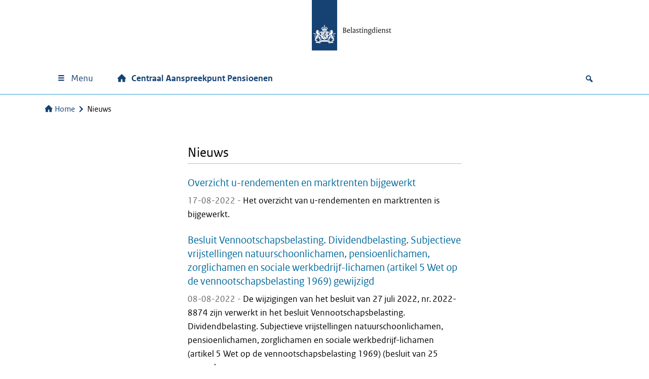

--- FILE ---
content_type: text/html; charset=UTF-8
request_url: https://centraalaanspreekpuntpensioenen.belastingdienst.nl/nieuws/page/10/
body_size: 13490
content:
<!DOCTYPE html>
<html lang="nl-NL">

<head>
	<meta charset="UTF-8">
	<meta name="viewport" content="width=device-width, initial-scale=1">
	<meta name='robots' content='index, follow, max-image-preview:large, max-snippet:-1, max-video-preview:-1' />
<script>
window.koko_analytics = {"url":"https:\/\/centraalaanspreekpuntpensioenen.belastingdienst.nl\/wp-admin\/admin-ajax.php?action=koko_analytics_collect","site_url":"https:\/\/centraalaanspreekpuntpensioenen.belastingdienst.nl","post_id":0,"path":"\/nieuws\/page\/10\/","method":"cookie","use_cookie":true};
</script>

	<!-- This site is optimized with the Yoast SEO Premium plugin v26.7 (Yoast SEO v26.7) - https://yoast.com/wordpress/plugins/seo/ -->
	<title>Nieuws | Pagina 10 van 20 | Centraal Aanspreekpunt Pensioenen Belastingdienst</title>
	<link rel="canonical" href="https://centraalaanspreekpuntpensioenen.belastingdienst.nl/nieuws/page/10/" />
	<link rel="prev" href="https://centraalaanspreekpuntpensioenen.belastingdienst.nl/nieuws/page/9/" />
	<link rel="next" href="https://centraalaanspreekpuntpensioenen.belastingdienst.nl/nieuws/page/11/" />
	<meta property="og:locale" content="nl_NL" />
	<meta property="og:type" content="article" />
	<meta property="og:title" content="Nieuws" />
	<meta property="og:url" content="https://centraalaanspreekpuntpensioenen.belastingdienst.nl/nieuws/" />
	<meta property="og:site_name" content="Centraal Aanspreekpunt Pensioenen" />
	<meta name="twitter:card" content="summary_large_image" />
	<!-- / Yoast SEO Premium plugin. -->


<link rel='dns-prefetch' href='//pwa001.belastingdienst.nl' />
<meta name="google-site-verification" content="mL8nV8-uGWrVz36muaBZgLj-hCnNeKxH4guhYVuEi78" />
<style id='wp-img-auto-sizes-contain-inline-css'>
img:is([sizes=auto i],[sizes^="auto," i]){contain-intrinsic-size:3000px 1500px}
/*# sourceURL=wp-img-auto-sizes-contain-inline-css */
</style>
<style id='wp-block-library-inline-css'>
:root{--wp-block-synced-color:#7a00df;--wp-block-synced-color--rgb:122,0,223;--wp-bound-block-color:var(--wp-block-synced-color);--wp-editor-canvas-background:#ddd;--wp-admin-theme-color:#007cba;--wp-admin-theme-color--rgb:0,124,186;--wp-admin-theme-color-darker-10:#006ba1;--wp-admin-theme-color-darker-10--rgb:0,107,160.5;--wp-admin-theme-color-darker-20:#005a87;--wp-admin-theme-color-darker-20--rgb:0,90,135;--wp-admin-border-width-focus:2px}@media (min-resolution:192dpi){:root{--wp-admin-border-width-focus:1.5px}}.wp-element-button{cursor:pointer}:root .has-very-light-gray-background-color{background-color:#eee}:root .has-very-dark-gray-background-color{background-color:#313131}:root .has-very-light-gray-color{color:#eee}:root .has-very-dark-gray-color{color:#313131}:root .has-vivid-green-cyan-to-vivid-cyan-blue-gradient-background{background:linear-gradient(135deg,#00d084,#0693e3)}:root .has-purple-crush-gradient-background{background:linear-gradient(135deg,#34e2e4,#4721fb 50%,#ab1dfe)}:root .has-hazy-dawn-gradient-background{background:linear-gradient(135deg,#faaca8,#dad0ec)}:root .has-subdued-olive-gradient-background{background:linear-gradient(135deg,#fafae1,#67a671)}:root .has-atomic-cream-gradient-background{background:linear-gradient(135deg,#fdd79a,#004a59)}:root .has-nightshade-gradient-background{background:linear-gradient(135deg,#330968,#31cdcf)}:root .has-midnight-gradient-background{background:linear-gradient(135deg,#020381,#2874fc)}:root{--wp--preset--font-size--normal:16px;--wp--preset--font-size--huge:42px}.has-regular-font-size{font-size:1em}.has-larger-font-size{font-size:2.625em}.has-normal-font-size{font-size:var(--wp--preset--font-size--normal)}.has-huge-font-size{font-size:var(--wp--preset--font-size--huge)}.has-text-align-center{text-align:center}.has-text-align-left{text-align:left}.has-text-align-right{text-align:right}.has-fit-text{white-space:nowrap!important}#end-resizable-editor-section{display:none}.aligncenter{clear:both}.items-justified-left{justify-content:flex-start}.items-justified-center{justify-content:center}.items-justified-right{justify-content:flex-end}.items-justified-space-between{justify-content:space-between}.screen-reader-text{border:0;clip-path:inset(50%);height:1px;margin:-1px;overflow:hidden;padding:0;position:absolute;width:1px;word-wrap:normal!important}.screen-reader-text:focus{background-color:#ddd;clip-path:none;color:#444;display:block;font-size:1em;height:auto;left:5px;line-height:normal;padding:15px 23px 14px;text-decoration:none;top:5px;width:auto;z-index:100000}html :where(.has-border-color){border-style:solid}html :where([style*=border-top-color]){border-top-style:solid}html :where([style*=border-right-color]){border-right-style:solid}html :where([style*=border-bottom-color]){border-bottom-style:solid}html :where([style*=border-left-color]){border-left-style:solid}html :where([style*=border-width]){border-style:solid}html :where([style*=border-top-width]){border-top-style:solid}html :where([style*=border-right-width]){border-right-style:solid}html :where([style*=border-bottom-width]){border-bottom-style:solid}html :where([style*=border-left-width]){border-left-style:solid}html :where(img[class*=wp-image-]){height:auto;max-width:100%}:where(figure){margin:0 0 1em}html :where(.is-position-sticky){--wp-admin--admin-bar--position-offset:var(--wp-admin--admin-bar--height,0px)}@media screen and (max-width:600px){html :where(.is-position-sticky){--wp-admin--admin-bar--position-offset:0px}}

/*# sourceURL=wp-block-library-inline-css */
</style><style id='wp-block-paragraph-inline-css'>
.is-small-text{font-size:.875em}.is-regular-text{font-size:1em}.is-large-text{font-size:2.25em}.is-larger-text{font-size:3em}.has-drop-cap:not(:focus):first-letter{float:left;font-size:8.4em;font-style:normal;font-weight:100;line-height:.68;margin:.05em .1em 0 0;text-transform:uppercase}body.rtl .has-drop-cap:not(:focus):first-letter{float:none;margin-left:.1em}p.has-drop-cap.has-background{overflow:hidden}:root :where(p.has-background){padding:1.25em 2.375em}:where(p.has-text-color:not(.has-link-color)) a{color:inherit}p.has-text-align-left[style*="writing-mode:vertical-lr"],p.has-text-align-right[style*="writing-mode:vertical-rl"]{rotate:180deg}
/*# sourceURL=https://centraalaanspreekpuntpensioenen.belastingdienst.nl/wp-includes/blocks/paragraph/style.min.css */
</style>
<link rel='stylesheet' id='wtblocks-style-css' href='https://centraalaanspreekpuntpensioenen.belastingdienst.nl/wp-content/plugins/wt-blocks/build/style-index.css?ver=4.9.0' media='all' />
<style id='global-styles-inline-css'>
:root{--wp--preset--aspect-ratio--square: 1;--wp--preset--aspect-ratio--4-3: 4/3;--wp--preset--aspect-ratio--3-4: 3/4;--wp--preset--aspect-ratio--3-2: 3/2;--wp--preset--aspect-ratio--2-3: 2/3;--wp--preset--aspect-ratio--16-9: 16/9;--wp--preset--aspect-ratio--9-16: 9/16;--wp--preset--color--black: #000000;--wp--preset--color--cyan-bluish-gray: #abb8c3;--wp--preset--color--white: #ffffff;--wp--preset--color--pale-pink: #f78da7;--wp--preset--color--vivid-red: #cf2e2e;--wp--preset--color--luminous-vivid-orange: #ff6900;--wp--preset--color--luminous-vivid-amber: #fcb900;--wp--preset--color--light-green-cyan: #7bdcb5;--wp--preset--color--vivid-green-cyan: #00d084;--wp--preset--color--pale-cyan-blue: #8ed1fc;--wp--preset--color--vivid-cyan-blue: #0693e3;--wp--preset--color--vivid-purple: #9b51e0;--wp--preset--color--gray-1: #f3f3f3;--wp--preset--color--gray-2: #e6e6e6;--wp--preset--color--gray-3: #cccccc;--wp--preset--color--gray-4: #b4b4b4;--wp--preset--color--gray-5: #999999;--wp--preset--color--gray-6: #696969;--wp--preset--color--gray-7: #535353;--wp--preset--color--purple-100: #42145f;--wp--preset--color--purple-60: #8d729f;--wp--preset--color--purple-30: #c6b9cf;--wp--preset--color--purple-15: #e3dce7;--wp--preset--color--violet-100: #a90061;--wp--preset--color--violet-60: #cb66a0;--wp--preset--color--violet-30: #e5b3d0;--wp--preset--color--violet-15: #f2d9e7;--wp--preset--color--rubyred-100: #ca005d;--wp--preset--color--rubyred-60: #df669d;--wp--preset--color--rubyred-30: #efb3ce;--wp--preset--color--rubyred-15: #f7d9e7;--wp--preset--color--pink-100: #f092cd;--wp--preset--color--pink-60: #f6bde1;--wp--preset--color--pink-30: #fbdef0;--wp--preset--color--pink-15: #fdeff8;--wp--preset--color--red-100: #d52b1e;--wp--preset--color--red-60: #e67f78;--wp--preset--color--red-30: #f2bfbc;--wp--preset--color--red-15: #f9dfdd;--wp--preset--color--orange-100: #e17000;--wp--preset--color--orange-60: #eda966;--wp--preset--color--orange-30: #f6d4b3;--wp--preset--color--orange-15: #fbead9;--wp--preset--color--darkyellow-100: #ffb612;--wp--preset--color--darkyellow-60: #fdd370;--wp--preset--color--darkyellow-30: #ffe9b8;--wp--preset--color--darkyellow-15: #fff4db;--wp--preset--color--yellow-100: #f9e11e;--wp--preset--color--yellow-60: #fbed78;--wp--preset--color--yellow-30: #fdf6bc;--wp--preset--color--yellow-15: #fefbdd;--wp--preset--color--darkbrown-100: #673327;--wp--preset--color--darkbrown-60: #a3847d;--wp--preset--color--darkbrown-30: #d1c2be;--wp--preset--color--darkbrown-15: #e8e0df;--wp--preset--color--brown-100: #94710a;--wp--preset--color--brown-60: #bfa96c;--wp--preset--color--brown-30: #dfd4b6;--wp--preset--color--brown-15: #efeada;--wp--preset--color--darkgreen-100: #275937;--wp--preset--color--darkgreen-60: #7d9b87;--wp--preset--color--darkgreen-30: #becdc3;--wp--preset--color--darkgreen-15: #dfe6e1;--wp--preset--color--green-100: #39870c;--wp--preset--color--green-60: #88b76d;--wp--preset--color--green-30: #c4dbb6;--wp--preset--color--green-15: #e1eddb;--wp--preset--color--mossgreen-100: #777b00;--wp--preset--color--mossgreen-60: #adaf66;--wp--preset--color--mossgreen-30: #d6d7b3;--wp--preset--color--mossgreen-15: #ebebd9;--wp--preset--color--mintgreen-100: #76d2b6;--wp--preset--color--mintgreen-60: #ace4d3;--wp--preset--color--mintgreen-30: #d6f2e9;--wp--preset--color--mintgreen-15: #eaf8f4;--wp--preset--color--darkblue-100: #01689b;--wp--preset--color--darkblue-60: #66a4c3;--wp--preset--color--darkblue-30: #b3d2e1;--wp--preset--color--darkblue-15: #d9e8f0;--wp--preset--color--skyblue-100: #007bc7;--wp--preset--color--skyblue-60: #66afdd;--wp--preset--color--skyblue-30: #b3d7ee;--wp--preset--color--skyblue-15: #d9ebf7;--wp--preset--color--lightblue-100: #8fcae7;--wp--preset--color--lightblue-60: #bcdff0;--wp--preset--color--lightblue-30: #ddeff8;--wp--preset--color--lightblue-15: #eef7fb;--wp--preset--color--logoblue-100: #154273;--wp--preset--color--logoblue-60: #738eab;--wp--preset--color--logoblue-30: #b8c6d5;--wp--preset--color--logoblue-15: #dce3ea;--wp--preset--gradient--vivid-cyan-blue-to-vivid-purple: linear-gradient(135deg,rgb(6,147,227) 0%,rgb(155,81,224) 100%);--wp--preset--gradient--light-green-cyan-to-vivid-green-cyan: linear-gradient(135deg,rgb(122,220,180) 0%,rgb(0,208,130) 100%);--wp--preset--gradient--luminous-vivid-amber-to-luminous-vivid-orange: linear-gradient(135deg,rgb(252,185,0) 0%,rgb(255,105,0) 100%);--wp--preset--gradient--luminous-vivid-orange-to-vivid-red: linear-gradient(135deg,rgb(255,105,0) 0%,rgb(207,46,46) 100%);--wp--preset--gradient--very-light-gray-to-cyan-bluish-gray: linear-gradient(135deg,rgb(238,238,238) 0%,rgb(169,184,195) 100%);--wp--preset--gradient--cool-to-warm-spectrum: linear-gradient(135deg,rgb(74,234,220) 0%,rgb(151,120,209) 20%,rgb(207,42,186) 40%,rgb(238,44,130) 60%,rgb(251,105,98) 80%,rgb(254,248,76) 100%);--wp--preset--gradient--blush-light-purple: linear-gradient(135deg,rgb(255,206,236) 0%,rgb(152,150,240) 100%);--wp--preset--gradient--blush-bordeaux: linear-gradient(135deg,rgb(254,205,165) 0%,rgb(254,45,45) 50%,rgb(107,0,62) 100%);--wp--preset--gradient--luminous-dusk: linear-gradient(135deg,rgb(255,203,112) 0%,rgb(199,81,192) 50%,rgb(65,88,208) 100%);--wp--preset--gradient--pale-ocean: linear-gradient(135deg,rgb(255,245,203) 0%,rgb(182,227,212) 50%,rgb(51,167,181) 100%);--wp--preset--gradient--electric-grass: linear-gradient(135deg,rgb(202,248,128) 0%,rgb(113,206,126) 100%);--wp--preset--gradient--midnight: linear-gradient(135deg,rgb(2,3,129) 0%,rgb(40,116,252) 100%);--wp--preset--font-size--small: 13px;--wp--preset--font-size--medium: 20px;--wp--preset--font-size--large: 36px;--wp--preset--font-size--x-large: 42px;--wp--preset--spacing--20: 0.44rem;--wp--preset--spacing--30: 0.67rem;--wp--preset--spacing--40: 1rem;--wp--preset--spacing--50: 1.5rem;--wp--preset--spacing--60: 2.25rem;--wp--preset--spacing--70: 3.38rem;--wp--preset--spacing--80: 5.06rem;--wp--preset--shadow--natural: 6px 6px 9px rgba(0, 0, 0, 0.2);--wp--preset--shadow--deep: 12px 12px 50px rgba(0, 0, 0, 0.4);--wp--preset--shadow--sharp: 6px 6px 0px rgba(0, 0, 0, 0.2);--wp--preset--shadow--outlined: 6px 6px 0px -3px rgb(255, 255, 255), 6px 6px rgb(0, 0, 0);--wp--preset--shadow--crisp: 6px 6px 0px rgb(0, 0, 0);}:where(body) { margin: 0; }.wp-site-blocks > .alignleft { float: left; margin-right: 2em; }.wp-site-blocks > .alignright { float: right; margin-left: 2em; }.wp-site-blocks > .aligncenter { justify-content: center; margin-left: auto; margin-right: auto; }:where(.is-layout-flex){gap: 0.5em;}:where(.is-layout-grid){gap: 0.5em;}.is-layout-flow > .alignleft{float: left;margin-inline-start: 0;margin-inline-end: 2em;}.is-layout-flow > .alignright{float: right;margin-inline-start: 2em;margin-inline-end: 0;}.is-layout-flow > .aligncenter{margin-left: auto !important;margin-right: auto !important;}.is-layout-constrained > .alignleft{float: left;margin-inline-start: 0;margin-inline-end: 2em;}.is-layout-constrained > .alignright{float: right;margin-inline-start: 2em;margin-inline-end: 0;}.is-layout-constrained > .aligncenter{margin-left: auto !important;margin-right: auto !important;}.is-layout-constrained > :where(:not(.alignleft):not(.alignright):not(.alignfull)){margin-left: auto !important;margin-right: auto !important;}body .is-layout-flex{display: flex;}.is-layout-flex{flex-wrap: wrap;align-items: center;}.is-layout-flex > :is(*, div){margin: 0;}body .is-layout-grid{display: grid;}.is-layout-grid > :is(*, div){margin: 0;}body{padding-top: 0px;padding-right: 0px;padding-bottom: 0px;padding-left: 0px;}a:where(:not(.wp-element-button)){text-decoration: underline;}:root :where(.wp-element-button, .wp-block-button__link){background-color: #32373c;border-width: 0;color: #fff;font-family: inherit;font-size: inherit;font-style: inherit;font-weight: inherit;letter-spacing: inherit;line-height: inherit;padding-top: calc(0.667em + 2px);padding-right: calc(1.333em + 2px);padding-bottom: calc(0.667em + 2px);padding-left: calc(1.333em + 2px);text-decoration: none;text-transform: inherit;}.has-black-color{color: var(--wp--preset--color--black) !important;}.has-cyan-bluish-gray-color{color: var(--wp--preset--color--cyan-bluish-gray) !important;}.has-white-color{color: var(--wp--preset--color--white) !important;}.has-pale-pink-color{color: var(--wp--preset--color--pale-pink) !important;}.has-vivid-red-color{color: var(--wp--preset--color--vivid-red) !important;}.has-luminous-vivid-orange-color{color: var(--wp--preset--color--luminous-vivid-orange) !important;}.has-luminous-vivid-amber-color{color: var(--wp--preset--color--luminous-vivid-amber) !important;}.has-light-green-cyan-color{color: var(--wp--preset--color--light-green-cyan) !important;}.has-vivid-green-cyan-color{color: var(--wp--preset--color--vivid-green-cyan) !important;}.has-pale-cyan-blue-color{color: var(--wp--preset--color--pale-cyan-blue) !important;}.has-vivid-cyan-blue-color{color: var(--wp--preset--color--vivid-cyan-blue) !important;}.has-vivid-purple-color{color: var(--wp--preset--color--vivid-purple) !important;}.has-gray-1-color{color: var(--wp--preset--color--gray-1) !important;}.has-gray-2-color{color: var(--wp--preset--color--gray-2) !important;}.has-gray-3-color{color: var(--wp--preset--color--gray-3) !important;}.has-gray-4-color{color: var(--wp--preset--color--gray-4) !important;}.has-gray-5-color{color: var(--wp--preset--color--gray-5) !important;}.has-gray-6-color{color: var(--wp--preset--color--gray-6) !important;}.has-gray-7-color{color: var(--wp--preset--color--gray-7) !important;}.has-purple-100-color{color: var(--wp--preset--color--purple-100) !important;}.has-purple-60-color{color: var(--wp--preset--color--purple-60) !important;}.has-purple-30-color{color: var(--wp--preset--color--purple-30) !important;}.has-purple-15-color{color: var(--wp--preset--color--purple-15) !important;}.has-violet-100-color{color: var(--wp--preset--color--violet-100) !important;}.has-violet-60-color{color: var(--wp--preset--color--violet-60) !important;}.has-violet-30-color{color: var(--wp--preset--color--violet-30) !important;}.has-violet-15-color{color: var(--wp--preset--color--violet-15) !important;}.has-rubyred-100-color{color: var(--wp--preset--color--rubyred-100) !important;}.has-rubyred-60-color{color: var(--wp--preset--color--rubyred-60) !important;}.has-rubyred-30-color{color: var(--wp--preset--color--rubyred-30) !important;}.has-rubyred-15-color{color: var(--wp--preset--color--rubyred-15) !important;}.has-pink-100-color{color: var(--wp--preset--color--pink-100) !important;}.has-pink-60-color{color: var(--wp--preset--color--pink-60) !important;}.has-pink-30-color{color: var(--wp--preset--color--pink-30) !important;}.has-pink-15-color{color: var(--wp--preset--color--pink-15) !important;}.has-red-100-color{color: var(--wp--preset--color--red-100) !important;}.has-red-60-color{color: var(--wp--preset--color--red-60) !important;}.has-red-30-color{color: var(--wp--preset--color--red-30) !important;}.has-red-15-color{color: var(--wp--preset--color--red-15) !important;}.has-orange-100-color{color: var(--wp--preset--color--orange-100) !important;}.has-orange-60-color{color: var(--wp--preset--color--orange-60) !important;}.has-orange-30-color{color: var(--wp--preset--color--orange-30) !important;}.has-orange-15-color{color: var(--wp--preset--color--orange-15) !important;}.has-darkyellow-100-color{color: var(--wp--preset--color--darkyellow-100) !important;}.has-darkyellow-60-color{color: var(--wp--preset--color--darkyellow-60) !important;}.has-darkyellow-30-color{color: var(--wp--preset--color--darkyellow-30) !important;}.has-darkyellow-15-color{color: var(--wp--preset--color--darkyellow-15) !important;}.has-yellow-100-color{color: var(--wp--preset--color--yellow-100) !important;}.has-yellow-60-color{color: var(--wp--preset--color--yellow-60) !important;}.has-yellow-30-color{color: var(--wp--preset--color--yellow-30) !important;}.has-yellow-15-color{color: var(--wp--preset--color--yellow-15) !important;}.has-darkbrown-100-color{color: var(--wp--preset--color--darkbrown-100) !important;}.has-darkbrown-60-color{color: var(--wp--preset--color--darkbrown-60) !important;}.has-darkbrown-30-color{color: var(--wp--preset--color--darkbrown-30) !important;}.has-darkbrown-15-color{color: var(--wp--preset--color--darkbrown-15) !important;}.has-brown-100-color{color: var(--wp--preset--color--brown-100) !important;}.has-brown-60-color{color: var(--wp--preset--color--brown-60) !important;}.has-brown-30-color{color: var(--wp--preset--color--brown-30) !important;}.has-brown-15-color{color: var(--wp--preset--color--brown-15) !important;}.has-darkgreen-100-color{color: var(--wp--preset--color--darkgreen-100) !important;}.has-darkgreen-60-color{color: var(--wp--preset--color--darkgreen-60) !important;}.has-darkgreen-30-color{color: var(--wp--preset--color--darkgreen-30) !important;}.has-darkgreen-15-color{color: var(--wp--preset--color--darkgreen-15) !important;}.has-green-100-color{color: var(--wp--preset--color--green-100) !important;}.has-green-60-color{color: var(--wp--preset--color--green-60) !important;}.has-green-30-color{color: var(--wp--preset--color--green-30) !important;}.has-green-15-color{color: var(--wp--preset--color--green-15) !important;}.has-mossgreen-100-color{color: var(--wp--preset--color--mossgreen-100) !important;}.has-mossgreen-60-color{color: var(--wp--preset--color--mossgreen-60) !important;}.has-mossgreen-30-color{color: var(--wp--preset--color--mossgreen-30) !important;}.has-mossgreen-15-color{color: var(--wp--preset--color--mossgreen-15) !important;}.has-mintgreen-100-color{color: var(--wp--preset--color--mintgreen-100) !important;}.has-mintgreen-60-color{color: var(--wp--preset--color--mintgreen-60) !important;}.has-mintgreen-30-color{color: var(--wp--preset--color--mintgreen-30) !important;}.has-mintgreen-15-color{color: var(--wp--preset--color--mintgreen-15) !important;}.has-darkblue-100-color{color: var(--wp--preset--color--darkblue-100) !important;}.has-darkblue-60-color{color: var(--wp--preset--color--darkblue-60) !important;}.has-darkblue-30-color{color: var(--wp--preset--color--darkblue-30) !important;}.has-darkblue-15-color{color: var(--wp--preset--color--darkblue-15) !important;}.has-skyblue-100-color{color: var(--wp--preset--color--skyblue-100) !important;}.has-skyblue-60-color{color: var(--wp--preset--color--skyblue-60) !important;}.has-skyblue-30-color{color: var(--wp--preset--color--skyblue-30) !important;}.has-skyblue-15-color{color: var(--wp--preset--color--skyblue-15) !important;}.has-lightblue-100-color{color: var(--wp--preset--color--lightblue-100) !important;}.has-lightblue-60-color{color: var(--wp--preset--color--lightblue-60) !important;}.has-lightblue-30-color{color: var(--wp--preset--color--lightblue-30) !important;}.has-lightblue-15-color{color: var(--wp--preset--color--lightblue-15) !important;}.has-logoblue-100-color{color: var(--wp--preset--color--logoblue-100) !important;}.has-logoblue-60-color{color: var(--wp--preset--color--logoblue-60) !important;}.has-logoblue-30-color{color: var(--wp--preset--color--logoblue-30) !important;}.has-logoblue-15-color{color: var(--wp--preset--color--logoblue-15) !important;}.has-black-background-color{background-color: var(--wp--preset--color--black) !important;}.has-cyan-bluish-gray-background-color{background-color: var(--wp--preset--color--cyan-bluish-gray) !important;}.has-white-background-color{background-color: var(--wp--preset--color--white) !important;}.has-pale-pink-background-color{background-color: var(--wp--preset--color--pale-pink) !important;}.has-vivid-red-background-color{background-color: var(--wp--preset--color--vivid-red) !important;}.has-luminous-vivid-orange-background-color{background-color: var(--wp--preset--color--luminous-vivid-orange) !important;}.has-luminous-vivid-amber-background-color{background-color: var(--wp--preset--color--luminous-vivid-amber) !important;}.has-light-green-cyan-background-color{background-color: var(--wp--preset--color--light-green-cyan) !important;}.has-vivid-green-cyan-background-color{background-color: var(--wp--preset--color--vivid-green-cyan) !important;}.has-pale-cyan-blue-background-color{background-color: var(--wp--preset--color--pale-cyan-blue) !important;}.has-vivid-cyan-blue-background-color{background-color: var(--wp--preset--color--vivid-cyan-blue) !important;}.has-vivid-purple-background-color{background-color: var(--wp--preset--color--vivid-purple) !important;}.has-gray-1-background-color{background-color: var(--wp--preset--color--gray-1) !important;}.has-gray-2-background-color{background-color: var(--wp--preset--color--gray-2) !important;}.has-gray-3-background-color{background-color: var(--wp--preset--color--gray-3) !important;}.has-gray-4-background-color{background-color: var(--wp--preset--color--gray-4) !important;}.has-gray-5-background-color{background-color: var(--wp--preset--color--gray-5) !important;}.has-gray-6-background-color{background-color: var(--wp--preset--color--gray-6) !important;}.has-gray-7-background-color{background-color: var(--wp--preset--color--gray-7) !important;}.has-purple-100-background-color{background-color: var(--wp--preset--color--purple-100) !important;}.has-purple-60-background-color{background-color: var(--wp--preset--color--purple-60) !important;}.has-purple-30-background-color{background-color: var(--wp--preset--color--purple-30) !important;}.has-purple-15-background-color{background-color: var(--wp--preset--color--purple-15) !important;}.has-violet-100-background-color{background-color: var(--wp--preset--color--violet-100) !important;}.has-violet-60-background-color{background-color: var(--wp--preset--color--violet-60) !important;}.has-violet-30-background-color{background-color: var(--wp--preset--color--violet-30) !important;}.has-violet-15-background-color{background-color: var(--wp--preset--color--violet-15) !important;}.has-rubyred-100-background-color{background-color: var(--wp--preset--color--rubyred-100) !important;}.has-rubyred-60-background-color{background-color: var(--wp--preset--color--rubyred-60) !important;}.has-rubyred-30-background-color{background-color: var(--wp--preset--color--rubyred-30) !important;}.has-rubyred-15-background-color{background-color: var(--wp--preset--color--rubyred-15) !important;}.has-pink-100-background-color{background-color: var(--wp--preset--color--pink-100) !important;}.has-pink-60-background-color{background-color: var(--wp--preset--color--pink-60) !important;}.has-pink-30-background-color{background-color: var(--wp--preset--color--pink-30) !important;}.has-pink-15-background-color{background-color: var(--wp--preset--color--pink-15) !important;}.has-red-100-background-color{background-color: var(--wp--preset--color--red-100) !important;}.has-red-60-background-color{background-color: var(--wp--preset--color--red-60) !important;}.has-red-30-background-color{background-color: var(--wp--preset--color--red-30) !important;}.has-red-15-background-color{background-color: var(--wp--preset--color--red-15) !important;}.has-orange-100-background-color{background-color: var(--wp--preset--color--orange-100) !important;}.has-orange-60-background-color{background-color: var(--wp--preset--color--orange-60) !important;}.has-orange-30-background-color{background-color: var(--wp--preset--color--orange-30) !important;}.has-orange-15-background-color{background-color: var(--wp--preset--color--orange-15) !important;}.has-darkyellow-100-background-color{background-color: var(--wp--preset--color--darkyellow-100) !important;}.has-darkyellow-60-background-color{background-color: var(--wp--preset--color--darkyellow-60) !important;}.has-darkyellow-30-background-color{background-color: var(--wp--preset--color--darkyellow-30) !important;}.has-darkyellow-15-background-color{background-color: var(--wp--preset--color--darkyellow-15) !important;}.has-yellow-100-background-color{background-color: var(--wp--preset--color--yellow-100) !important;}.has-yellow-60-background-color{background-color: var(--wp--preset--color--yellow-60) !important;}.has-yellow-30-background-color{background-color: var(--wp--preset--color--yellow-30) !important;}.has-yellow-15-background-color{background-color: var(--wp--preset--color--yellow-15) !important;}.has-darkbrown-100-background-color{background-color: var(--wp--preset--color--darkbrown-100) !important;}.has-darkbrown-60-background-color{background-color: var(--wp--preset--color--darkbrown-60) !important;}.has-darkbrown-30-background-color{background-color: var(--wp--preset--color--darkbrown-30) !important;}.has-darkbrown-15-background-color{background-color: var(--wp--preset--color--darkbrown-15) !important;}.has-brown-100-background-color{background-color: var(--wp--preset--color--brown-100) !important;}.has-brown-60-background-color{background-color: var(--wp--preset--color--brown-60) !important;}.has-brown-30-background-color{background-color: var(--wp--preset--color--brown-30) !important;}.has-brown-15-background-color{background-color: var(--wp--preset--color--brown-15) !important;}.has-darkgreen-100-background-color{background-color: var(--wp--preset--color--darkgreen-100) !important;}.has-darkgreen-60-background-color{background-color: var(--wp--preset--color--darkgreen-60) !important;}.has-darkgreen-30-background-color{background-color: var(--wp--preset--color--darkgreen-30) !important;}.has-darkgreen-15-background-color{background-color: var(--wp--preset--color--darkgreen-15) !important;}.has-green-100-background-color{background-color: var(--wp--preset--color--green-100) !important;}.has-green-60-background-color{background-color: var(--wp--preset--color--green-60) !important;}.has-green-30-background-color{background-color: var(--wp--preset--color--green-30) !important;}.has-green-15-background-color{background-color: var(--wp--preset--color--green-15) !important;}.has-mossgreen-100-background-color{background-color: var(--wp--preset--color--mossgreen-100) !important;}.has-mossgreen-60-background-color{background-color: var(--wp--preset--color--mossgreen-60) !important;}.has-mossgreen-30-background-color{background-color: var(--wp--preset--color--mossgreen-30) !important;}.has-mossgreen-15-background-color{background-color: var(--wp--preset--color--mossgreen-15) !important;}.has-mintgreen-100-background-color{background-color: var(--wp--preset--color--mintgreen-100) !important;}.has-mintgreen-60-background-color{background-color: var(--wp--preset--color--mintgreen-60) !important;}.has-mintgreen-30-background-color{background-color: var(--wp--preset--color--mintgreen-30) !important;}.has-mintgreen-15-background-color{background-color: var(--wp--preset--color--mintgreen-15) !important;}.has-darkblue-100-background-color{background-color: var(--wp--preset--color--darkblue-100) !important;}.has-darkblue-60-background-color{background-color: var(--wp--preset--color--darkblue-60) !important;}.has-darkblue-30-background-color{background-color: var(--wp--preset--color--darkblue-30) !important;}.has-darkblue-15-background-color{background-color: var(--wp--preset--color--darkblue-15) !important;}.has-skyblue-100-background-color{background-color: var(--wp--preset--color--skyblue-100) !important;}.has-skyblue-60-background-color{background-color: var(--wp--preset--color--skyblue-60) !important;}.has-skyblue-30-background-color{background-color: var(--wp--preset--color--skyblue-30) !important;}.has-skyblue-15-background-color{background-color: var(--wp--preset--color--skyblue-15) !important;}.has-lightblue-100-background-color{background-color: var(--wp--preset--color--lightblue-100) !important;}.has-lightblue-60-background-color{background-color: var(--wp--preset--color--lightblue-60) !important;}.has-lightblue-30-background-color{background-color: var(--wp--preset--color--lightblue-30) !important;}.has-lightblue-15-background-color{background-color: var(--wp--preset--color--lightblue-15) !important;}.has-logoblue-100-background-color{background-color: var(--wp--preset--color--logoblue-100) !important;}.has-logoblue-60-background-color{background-color: var(--wp--preset--color--logoblue-60) !important;}.has-logoblue-30-background-color{background-color: var(--wp--preset--color--logoblue-30) !important;}.has-logoblue-15-background-color{background-color: var(--wp--preset--color--logoblue-15) !important;}.has-black-border-color{border-color: var(--wp--preset--color--black) !important;}.has-cyan-bluish-gray-border-color{border-color: var(--wp--preset--color--cyan-bluish-gray) !important;}.has-white-border-color{border-color: var(--wp--preset--color--white) !important;}.has-pale-pink-border-color{border-color: var(--wp--preset--color--pale-pink) !important;}.has-vivid-red-border-color{border-color: var(--wp--preset--color--vivid-red) !important;}.has-luminous-vivid-orange-border-color{border-color: var(--wp--preset--color--luminous-vivid-orange) !important;}.has-luminous-vivid-amber-border-color{border-color: var(--wp--preset--color--luminous-vivid-amber) !important;}.has-light-green-cyan-border-color{border-color: var(--wp--preset--color--light-green-cyan) !important;}.has-vivid-green-cyan-border-color{border-color: var(--wp--preset--color--vivid-green-cyan) !important;}.has-pale-cyan-blue-border-color{border-color: var(--wp--preset--color--pale-cyan-blue) !important;}.has-vivid-cyan-blue-border-color{border-color: var(--wp--preset--color--vivid-cyan-blue) !important;}.has-vivid-purple-border-color{border-color: var(--wp--preset--color--vivid-purple) !important;}.has-gray-1-border-color{border-color: var(--wp--preset--color--gray-1) !important;}.has-gray-2-border-color{border-color: var(--wp--preset--color--gray-2) !important;}.has-gray-3-border-color{border-color: var(--wp--preset--color--gray-3) !important;}.has-gray-4-border-color{border-color: var(--wp--preset--color--gray-4) !important;}.has-gray-5-border-color{border-color: var(--wp--preset--color--gray-5) !important;}.has-gray-6-border-color{border-color: var(--wp--preset--color--gray-6) !important;}.has-gray-7-border-color{border-color: var(--wp--preset--color--gray-7) !important;}.has-purple-100-border-color{border-color: var(--wp--preset--color--purple-100) !important;}.has-purple-60-border-color{border-color: var(--wp--preset--color--purple-60) !important;}.has-purple-30-border-color{border-color: var(--wp--preset--color--purple-30) !important;}.has-purple-15-border-color{border-color: var(--wp--preset--color--purple-15) !important;}.has-violet-100-border-color{border-color: var(--wp--preset--color--violet-100) !important;}.has-violet-60-border-color{border-color: var(--wp--preset--color--violet-60) !important;}.has-violet-30-border-color{border-color: var(--wp--preset--color--violet-30) !important;}.has-violet-15-border-color{border-color: var(--wp--preset--color--violet-15) !important;}.has-rubyred-100-border-color{border-color: var(--wp--preset--color--rubyred-100) !important;}.has-rubyred-60-border-color{border-color: var(--wp--preset--color--rubyred-60) !important;}.has-rubyred-30-border-color{border-color: var(--wp--preset--color--rubyred-30) !important;}.has-rubyred-15-border-color{border-color: var(--wp--preset--color--rubyred-15) !important;}.has-pink-100-border-color{border-color: var(--wp--preset--color--pink-100) !important;}.has-pink-60-border-color{border-color: var(--wp--preset--color--pink-60) !important;}.has-pink-30-border-color{border-color: var(--wp--preset--color--pink-30) !important;}.has-pink-15-border-color{border-color: var(--wp--preset--color--pink-15) !important;}.has-red-100-border-color{border-color: var(--wp--preset--color--red-100) !important;}.has-red-60-border-color{border-color: var(--wp--preset--color--red-60) !important;}.has-red-30-border-color{border-color: var(--wp--preset--color--red-30) !important;}.has-red-15-border-color{border-color: var(--wp--preset--color--red-15) !important;}.has-orange-100-border-color{border-color: var(--wp--preset--color--orange-100) !important;}.has-orange-60-border-color{border-color: var(--wp--preset--color--orange-60) !important;}.has-orange-30-border-color{border-color: var(--wp--preset--color--orange-30) !important;}.has-orange-15-border-color{border-color: var(--wp--preset--color--orange-15) !important;}.has-darkyellow-100-border-color{border-color: var(--wp--preset--color--darkyellow-100) !important;}.has-darkyellow-60-border-color{border-color: var(--wp--preset--color--darkyellow-60) !important;}.has-darkyellow-30-border-color{border-color: var(--wp--preset--color--darkyellow-30) !important;}.has-darkyellow-15-border-color{border-color: var(--wp--preset--color--darkyellow-15) !important;}.has-yellow-100-border-color{border-color: var(--wp--preset--color--yellow-100) !important;}.has-yellow-60-border-color{border-color: var(--wp--preset--color--yellow-60) !important;}.has-yellow-30-border-color{border-color: var(--wp--preset--color--yellow-30) !important;}.has-yellow-15-border-color{border-color: var(--wp--preset--color--yellow-15) !important;}.has-darkbrown-100-border-color{border-color: var(--wp--preset--color--darkbrown-100) !important;}.has-darkbrown-60-border-color{border-color: var(--wp--preset--color--darkbrown-60) !important;}.has-darkbrown-30-border-color{border-color: var(--wp--preset--color--darkbrown-30) !important;}.has-darkbrown-15-border-color{border-color: var(--wp--preset--color--darkbrown-15) !important;}.has-brown-100-border-color{border-color: var(--wp--preset--color--brown-100) !important;}.has-brown-60-border-color{border-color: var(--wp--preset--color--brown-60) !important;}.has-brown-30-border-color{border-color: var(--wp--preset--color--brown-30) !important;}.has-brown-15-border-color{border-color: var(--wp--preset--color--brown-15) !important;}.has-darkgreen-100-border-color{border-color: var(--wp--preset--color--darkgreen-100) !important;}.has-darkgreen-60-border-color{border-color: var(--wp--preset--color--darkgreen-60) !important;}.has-darkgreen-30-border-color{border-color: var(--wp--preset--color--darkgreen-30) !important;}.has-darkgreen-15-border-color{border-color: var(--wp--preset--color--darkgreen-15) !important;}.has-green-100-border-color{border-color: var(--wp--preset--color--green-100) !important;}.has-green-60-border-color{border-color: var(--wp--preset--color--green-60) !important;}.has-green-30-border-color{border-color: var(--wp--preset--color--green-30) !important;}.has-green-15-border-color{border-color: var(--wp--preset--color--green-15) !important;}.has-mossgreen-100-border-color{border-color: var(--wp--preset--color--mossgreen-100) !important;}.has-mossgreen-60-border-color{border-color: var(--wp--preset--color--mossgreen-60) !important;}.has-mossgreen-30-border-color{border-color: var(--wp--preset--color--mossgreen-30) !important;}.has-mossgreen-15-border-color{border-color: var(--wp--preset--color--mossgreen-15) !important;}.has-mintgreen-100-border-color{border-color: var(--wp--preset--color--mintgreen-100) !important;}.has-mintgreen-60-border-color{border-color: var(--wp--preset--color--mintgreen-60) !important;}.has-mintgreen-30-border-color{border-color: var(--wp--preset--color--mintgreen-30) !important;}.has-mintgreen-15-border-color{border-color: var(--wp--preset--color--mintgreen-15) !important;}.has-darkblue-100-border-color{border-color: var(--wp--preset--color--darkblue-100) !important;}.has-darkblue-60-border-color{border-color: var(--wp--preset--color--darkblue-60) !important;}.has-darkblue-30-border-color{border-color: var(--wp--preset--color--darkblue-30) !important;}.has-darkblue-15-border-color{border-color: var(--wp--preset--color--darkblue-15) !important;}.has-skyblue-100-border-color{border-color: var(--wp--preset--color--skyblue-100) !important;}.has-skyblue-60-border-color{border-color: var(--wp--preset--color--skyblue-60) !important;}.has-skyblue-30-border-color{border-color: var(--wp--preset--color--skyblue-30) !important;}.has-skyblue-15-border-color{border-color: var(--wp--preset--color--skyblue-15) !important;}.has-lightblue-100-border-color{border-color: var(--wp--preset--color--lightblue-100) !important;}.has-lightblue-60-border-color{border-color: var(--wp--preset--color--lightblue-60) !important;}.has-lightblue-30-border-color{border-color: var(--wp--preset--color--lightblue-30) !important;}.has-lightblue-15-border-color{border-color: var(--wp--preset--color--lightblue-15) !important;}.has-logoblue-100-border-color{border-color: var(--wp--preset--color--logoblue-100) !important;}.has-logoblue-60-border-color{border-color: var(--wp--preset--color--logoblue-60) !important;}.has-logoblue-30-border-color{border-color: var(--wp--preset--color--logoblue-30) !important;}.has-logoblue-15-border-color{border-color: var(--wp--preset--color--logoblue-15) !important;}.has-vivid-cyan-blue-to-vivid-purple-gradient-background{background: var(--wp--preset--gradient--vivid-cyan-blue-to-vivid-purple) !important;}.has-light-green-cyan-to-vivid-green-cyan-gradient-background{background: var(--wp--preset--gradient--light-green-cyan-to-vivid-green-cyan) !important;}.has-luminous-vivid-amber-to-luminous-vivid-orange-gradient-background{background: var(--wp--preset--gradient--luminous-vivid-amber-to-luminous-vivid-orange) !important;}.has-luminous-vivid-orange-to-vivid-red-gradient-background{background: var(--wp--preset--gradient--luminous-vivid-orange-to-vivid-red) !important;}.has-very-light-gray-to-cyan-bluish-gray-gradient-background{background: var(--wp--preset--gradient--very-light-gray-to-cyan-bluish-gray) !important;}.has-cool-to-warm-spectrum-gradient-background{background: var(--wp--preset--gradient--cool-to-warm-spectrum) !important;}.has-blush-light-purple-gradient-background{background: var(--wp--preset--gradient--blush-light-purple) !important;}.has-blush-bordeaux-gradient-background{background: var(--wp--preset--gradient--blush-bordeaux) !important;}.has-luminous-dusk-gradient-background{background: var(--wp--preset--gradient--luminous-dusk) !important;}.has-pale-ocean-gradient-background{background: var(--wp--preset--gradient--pale-ocean) !important;}.has-electric-grass-gradient-background{background: var(--wp--preset--gradient--electric-grass) !important;}.has-midnight-gradient-background{background: var(--wp--preset--gradient--midnight) !important;}.has-small-font-size{font-size: var(--wp--preset--font-size--small) !important;}.has-medium-font-size{font-size: var(--wp--preset--font-size--medium) !important;}.has-large-font-size{font-size: var(--wp--preset--font-size--large) !important;}.has-x-large-font-size{font-size: var(--wp--preset--font-size--x-large) !important;}
/*# sourceURL=global-styles-inline-css */
</style>

<link rel='stylesheet' id='flexible_table_block_addon_style-css' href='https://centraalaanspreekpuntpensioenen.belastingdienst.nl/wp-content/plugins/wt-flexible-table-block-addon/css/wt-flexible-table-block-addon.css?ver=13.14.1' media='all' />
<link rel='stylesheet' id='search-filter-plugin-styles-css' href='https://centraalaanspreekpuntpensioenen.belastingdienst.nl/wp-content/plugins/search-filter-pro/public/assets/css/search-filter.min.css?ver=2.5.21' media='all' />
<link rel='stylesheet' id='wt_style-css' href='https://centraalaanspreekpuntpensioenen.belastingdienst.nl/wp-content/themes/webthema/build/css/wt.css?ver=7.5.1' media='all' />
<style id='wt_style-inline-css'>
body {--wt-theme-domain-color:var(--wp--preset--color--lightblue-100);--wt-theme-domain-text-color:var(--wp--preset--color--black);--wt-theme-domain-60-color:var(--wp--preset--color--lightblue-60);--wt-theme-domain-30-color:var(--wp--preset--color--lightblue-30);--wt-theme-domain-15-color:var(--wp--preset--color--lightblue-15);--wt-theme-contrast-color:var(--wp--preset--color--logoblue-100);--wt-theme-contrast-text-color:var(--wp--preset--color--white);}
/*# sourceURL=wt_style-inline-css */
</style>
<script src="https://centraalaanspreekpuntpensioenen.belastingdienst.nl/wp-includes/js/jquery/jquery.min.js?ver=3.7.1" id="jquery-core-js"></script>
<script src="https://centraalaanspreekpuntpensioenen.belastingdienst.nl/wp-includes/js/jquery/jquery-migrate.min.js?ver=3.4.1" id="jquery-migrate-js"></script>
<script src="https://centraalaanspreekpuntpensioenen.belastingdienst.nl/wp-includes/js/dist/vendor/wp-polyfill.min.js?ver=3.15.0" id="wp-polyfill-js"></script>
<script src="https://centraalaanspreekpuntpensioenen.belastingdienst.nl/wp-includes/js/dist/dom-ready.min.js?ver=f77871ff7694fffea381" id="wp-dom-ready-js"></script>
<script id="wt_script-js-extra">
var wtScriptL10n = {"ariaExtLink":"U verlaat deze website","ariaNewTab":"Deze link wordt geopend in een nieuw tabblad of venster","signupFieldDesc":{"user_email":"De registratiebevestiging wordt via e-mail toegestuurd."}};
var wtDialogComponentL10n = {"closeButtonLabel":"Sluit dit dialoog","backButtonLabel":"Terug"};
var wtValidateL10n = {"noCommentFound":"U hebt de reactie nog niet ingevuld. Vul de reactie in.","noNameFound":"U hebt de naam nog niet ingevuld. Vul de naam in.","noEmailFound":"U hebt het e-mailadres nog niet ingevuld. Vul het e-mailadres in.","emailNotValid":"U hebt geen geldig e-mailadres ingevuld. Controleer het e-mailadres.","fieldMandatory":"Veld is verplicht","emailInvalid":"Emailadres niet geldig","valueNotNumeric":"Waarde niet numeriek"};
var wtLinkIcon = {"is_internal_link_regex":"^https?:\\/\\/([a-z0-9-]+\\.)*belastingdienst\\.nl"};
var wtThemeInfo = {"url":"https://centraalaanspreekpuntpensioenen.belastingdienst.nl/wp-content/themes/webthema","version":"7.5.1"};
//# sourceURL=wt_script-js-extra
</script>
<script src="https://centraalaanspreekpuntpensioenen.belastingdienst.nl/wp-content/themes/webthema/build/js/wt.js?ver=7.5.1" id="wt_script-js"></script>
<script id="wt-adobe-analytics-init">window.adobeDataLayer = window.adobeDataLayer || [];</script></head>

<body class="blog paged paged-10 wp-theme-webthema nl_NL_formal">
		<noscript>
	<div class="wt-no-js">
		<div class="wt-logo-box">
			<a class="wt-logo-box" href="https://centraalaanspreekpuntpensioenen.belastingdienst.nl">
				<img src="https://centraalaanspreekpuntpensioenen.belastingdienst.nl/wp-content/themes/webthema/assets/img/logos/logo_belastingdienst_nl.png" alt="Logo Belastingdienst, onderdeel van de Rijksoverheid - Naar de homepagina van Centraal Aanspreekpunt Pensioenen Belastingdienst" />
			</a>
		</div>
		<p>
			Javascript is uitgeschakeld in deze internetbrowser. Om deze site te bekijken, moet u <a href="https://www.enable-javascript.com/">Javascript inschakelen</a>.		</p>
	</div>
</noscript>
	
<!-- skiplink-to-content -->
<a
	class="wt-skiplink-button"
	href="#main-content"
	id="main-skip-link"
>
	Ga direct naar de inhoud	<svg width="18px" height="18px" viewBox="0 0 16 16"
		class="wt-svg-icon  wt-svg-icon-delta_rechts"  inert aria-hidden="true"><use
			href="https://centraalaanspreekpuntpensioenen.belastingdienst.nl/wp-content/themes/webthema/build/icons/icons.svg?ver=7.5.1#delta_rechts"></use></svg></a>
<!-- skiplink-to-content -->

<!-- skiplink-to-filters -->
<a
	id="filters-skip-link"
	class="wt-skiplink-button"
	href="#wt-filters"
>
	Ga direct naar de filters	<svg width="18px" height="18px" viewBox="0 0 16 16"
		class="wt-svg-icon  wt-svg-icon-delta_rechts"  inert aria-hidden="true"><use
			href="https://centraalaanspreekpuntpensioenen.belastingdienst.nl/wp-content/themes/webthema/build/icons/icons.svg?ver=7.5.1#delta_rechts"></use></svg></a>
<!-- skiplink-to-filters -->
<!-- skiplink-to-footer -->
<a class="wt-skiplink-button" href="#wt-footer">Ga direct naar de footer	<svg width="18px" height="18px" viewBox="0 0 16 16"
		class="wt-svg-icon  wt-svg-icon-delta_rechts"  inert aria-hidden="true"><use
			href="https://centraalaanspreekpuntpensioenen.belastingdienst.nl/wp-content/themes/webthema/build/icons/icons.svg?ver=7.5.1#delta_rechts"></use></svg></a>
<!-- skiplink-to-footer -->
	<!-- &wt-wrapper -->
	<div id="wt-wrapper">
		<header>
			<div class="wt-row">
	<div class="wt-col-sm-12 wt-logo-container">
		<div class="wt-logo-box">
			<a href="https://centraalaanspreekpuntpensioenen.belastingdienst.nl" class="wt-image-focus">
								<img src="https://centraalaanspreekpuntpensioenen.belastingdienst.nl/wp-content/themes/webthema/assets/img/logos/logo_belastingdienst_nl.png?v=7.5.1" alt="Logo Belastingdienst, onderdeel van de Rijksoverheid - Naar de homepagina van Centraal Aanspreekpunt Pensioenen Belastingdienst">
			</a>
		</div>
	</div>
</div>
		</header>
		
<div class="wt-navbar" data-menu-type="hamburger"
	data-has-menu="true">
	<div class="wt-align-container">
		<nav aria-label="Hoofdnavigatie">
			<div class="wt-navbar-items">
				<!-- hamburger menu -->
				<div class="wt-navbar-item wt-navbar-hamburger-menu">
					<button class="wt-navbar-button wt-toggle has-text" data-target="#wt-hamburger-menu-dropdown"
						data-toggle-animation="false" aria-expanded="false" aria-controls="wt-hamburger-menu-dropdown">
						<svg width="18px" height="18px" viewBox="0 0 16 16"
		class="wt-svg-icon wt-navbar-button-icon wt-svg-icon-menu"  inert aria-hidden="true"><use
			href="https://centraalaanspreekpuntpensioenen.belastingdienst.nl/wp-content/themes/webthema/build/icons/icons.svg?ver=7.5.1#menu"></use></svg>Menu					</button>
					<div class="wt-navbar-dropdown-menu wt-navbar-dropdown-align-left" id="wt-hamburger-menu-dropdown">
						<ul class="wt-navbar-menu"><li><a class="wt-navbar-button has-text wt-navbar-home-button " href="https://centraalaanspreekpuntpensioenen.belastingdienst.nl" aria-label="Naar de homepage van Centraal Aanspreekpunt Pensioenen"><svg width="18px" height="18px" viewBox="0 0 16 16"
		class="wt-svg-icon wt-navbar-button-icon wt-svg-icon-home"  inert aria-hidden="true"><use
			href="https://centraalaanspreekpuntpensioenen.belastingdienst.nl/wp-content/themes/webthema/build/icons/icons.svg?ver=7.5.1#home"></use></svg>Centraal Aanspreekpunt Pensioenen</a></li><li class="menu-item-8190"><a class="wt-navbar-button has-text" href="/nieuws">Nieuws</a></li>
<li class="menu-item-8191 has-children"><button class="wt-navbar-button has-text wt-toggle" data-target=".menu-item-8191 .wt-navbar-dropdown-menu" data-toggle-animation="false">Onderwerpen<span class="wt-toggle-icons"><svg width="18px" height="18px" viewBox="0 0 16 16"
		class="wt-svg-icon  wt-svg-icon-delta_omlaag"  inert aria-hidden="true"><use
			href="https://centraalaanspreekpuntpensioenen.belastingdienst.nl/wp-content/themes/webthema/build/icons/icons.svg?ver=7.5.1#delta_omlaag"></use></svg><svg width="18px" height="18px" viewBox="0 0 16 16"
		class="wt-svg-icon  wt-svg-icon-delta_omhoog"  inert aria-hidden="true"><use
			href="https://centraalaanspreekpuntpensioenen.belastingdienst.nl/wp-content/themes/webthema/build/icons/icons.svg?ver=7.5.1#delta_omhoog"></use></svg></span></button><ul class="wt-navbar-dropdown-menu"><li class="menu-item-8085"><a class="wt-navbar-button has-text" href="https://centraalaanspreekpuntpensioenen.belastingdienst.nl/?sfid=6492&#038;post_types=wt_publication&#038;_sft_wt_publication_category=va-handreikingen-pensioen-odv-wet-lb">V&amp;A - Handreikingen pensioen/ODV Wet LB</a></li>
<li class="menu-item-17389"><a class="wt-navbar-button has-text" href="https://centraalaanspreekpuntpensioenen.belastingdienst.nl/?sfid=6492&#038;post_types=wt_publication&#038;_sft_wt_publication_category=va-handreikingen-wtp">V&amp;A - Handreikingen Wet toekomst pensioenen</a></li>
<li class="menu-item-8086"><a class="wt-navbar-button has-text" href="https://centraalaanspreekpuntpensioenen.belastingdienst.nl/?sfid=6492&#038;post_types=wt_publication&#038;_sft_wt_publication_category=va-en-handreikingen-uitfaseren-peb">V&amp;A - Handreikingen uitfaseren pensioen in eigen beheer</a></li>
<li class="menu-item-8087"><a class="wt-navbar-button has-text" href="https://centraalaanspreekpuntpensioenen.belastingdienst.nl/?sfid=6492&#038;post_types=wt_publication&#038;_sft_wt_publication_category=va-handreikingen-pensioen-odv-wet-vpb">V&amp;A - Handreikingen pensioen/ODV Wet VpB</a></li>
<li class="menu-item-8088"><a class="wt-navbar-button has-text" href="https://centraalaanspreekpuntpensioenen.belastingdienst.nl/?sfid=6492&#038;post_types=wt_publication&#038;_sft_wt_publication_category=vervallen-va-handreikingen">Vervallen V&amp;A - Handreikingen</a></li>
<li class="menu-item-8089"><a class="wt-navbar-button has-text" href="https://centraalaanspreekpuntpensioenen.belastingdienst.nl/?sfid=6492&#038;post_types=wt_publication&#038;_sft_wt_publication_category=beleidsbesluiten">Beleidsbesluiten</a></li>
<li class="menu-item-8090"><a class="wt-navbar-button has-text" href="https://centraalaanspreekpuntpensioenen.belastingdienst.nl/?sfid=6492&#038;post_types=wt_publication&#038;_sft_wt_publication_category=vervallen-besluiten">Vervallen beleidsbesluiten</a></li>
<li class="menu-item-8091"><a class="wt-navbar-button has-text" href="https://centraalaanspreekpuntpensioenen.belastingdienst.nl/?sfid=6492&#038;post_types=wt_publication&#038;_sft_wt_publication_category=wet-en-regelgeving">Wet- en regelgeving</a></li>
<li class="menu-item-8092"><a class="wt-navbar-button has-text" href="https://centraalaanspreekpuntpensioenen.belastingdienst.nl/?sfid=6492&#038;post_types=wt_publication&#038;_sft_wt_publication_category=overige-publicaties">Overige publicaties</a></li>
</ul>
</li>
<li class="menu-item-8552"><a class="wt-navbar-button has-text" href="https://centraalaanspreekpuntpensioenen.belastingdienst.nl/abonneren/">Abonneren</a></li>
<li class="menu-item-8192"><a class="wt-navbar-button has-text" href="https://centraalaanspreekpuntpensioenen.belastingdienst.nl/taak-en-werkwijze-cap/">Over het CAP</a></li>
<li class="menu-item-8193"><a class="wt-navbar-button has-text" href="https://centraalaanspreekpuntpensioenen.belastingdienst.nl/contact/">Contact</a></li>
</ul>					</div>
				</div>
				<!-- home button -->
				<div class="wt-navbar-item wt-navbar-home">
					<a class="wt-navbar-button has-text wt-navbar-home-button " href="https://centraalaanspreekpuntpensioenen.belastingdienst.nl" aria-label="Naar de homepage van Centraal Aanspreekpunt Pensioenen"><svg width="18px" height="18px" viewBox="0 0 16 16"
		class="wt-svg-icon wt-navbar-button-icon wt-svg-icon-home"  inert aria-hidden="true"><use
			href="https://centraalaanspreekpuntpensioenen.belastingdienst.nl/wp-content/themes/webthema/build/icons/icons.svg?ver=7.5.1#home"></use></svg>Centraal Aanspreekpunt Pensioenen</a>				</div>
				<!-- tab menu -->
								<!--search -->
								<div class="wt-navbar-item wt-navbar-search">
					<button class="wt-navbar-button wt-toggle" data-target="#wt-search-dropdown"
						data-toggle-animation="false" aria-expanded="false" aria-controls="wt-search-dropdown">
						<svg width="18px" height="18px" viewBox="0 0 16 16"
		class="wt-svg-icon wt-navbar-button-icon wt-svg-icon-zoek" role="presentation" aria-label="Zoekveld"><use
			href="https://centraalaanspreekpuntpensioenen.belastingdienst.nl/wp-content/themes/webthema/build/icons/icons.svg?ver=7.5.1#zoek"></use></svg>					</button>
					<div class="wt-navbar-dropdown-menu wt-navbar-dropdown-align-right" id="wt-search-dropdown">
						
<form role="search" class="wt-search-form" action="https://centraalaanspreekpuntpensioenen.belastingdienst.nl/"
	aria-label="Sitebreed">
	<label for="sf-input-search-large" > Zoeken </label>
		<div class="wt-search-input-group">

			
			<input id="sf-input-search-large" class="sf-input-search" type="text"
				value="" aria-label="Zoeken"
				maxlength="256" name="_sf_s">
			<input type="hidden" name="sfid" value="6492" />

			
			<button aria-label="Zoeken" type="submit">
				<svg width="22.4px" height="22.4px" viewBox="0 0 16 16"
		class="wt-svg-icon wt-icon-search wt-svg-icon-zoek"  inert aria-hidden="true"><use
			href="https://centraalaanspreekpuntpensioenen.belastingdienst.nl/wp-content/themes/webthema/build/icons/icons.svg?ver=7.5.1#zoek"></use></svg>							</button>
		</div>
</form>
					</div>
				</div>
								<!-- login menu -->
							</div>
		</nav>
	</div>
</div>
		
	<nav class="wt-breadcrumbs hidden-xs" aria-label="Boordkruimelnavigatie">
		<div class="wt-align-container">
			<div class="wt-align-container-inner">
				<ol><li><a href="https://centraalaanspreekpuntpensioenen.belastingdienst.nl"><svg width="16px" height="16px" viewBox="0 0 16 16"
		class="wt-svg-icon wt-navbar-button-icon wt-svg-icon-home"  inert aria-hidden="true"><use
			href="https://centraalaanspreekpuntpensioenen.belastingdienst.nl/wp-content/themes/webthema/build/icons/icons.svg?ver=7.5.1#home"></use></svg>Home</a></li><li><span class="wt-breadcrumb-seperator"><svg width="16px" height="16px" viewBox="0 0 16 16"
		class="wt-svg-icon  wt-svg-icon-delta_rechts"  inert aria-hidden="true"><use
			href="https://centraalaanspreekpuntpensioenen.belastingdienst.nl/wp-content/themes/webthema/build/icons/icons.svg?ver=7.5.1#delta_rechts"></use></svg></span><span class="wt-breadcrumb-name current-item">Nieuws</span></li></ol>			</div>
		</div>
	</nav>
		<div id="wt-content">
			<div id="wt-content-inner">
<section class="wt-align-container">

	<div class="wt-row">

		<div id="wt-filters"
			class="wt-col-sm-3 wt-vertical-sidebar wt-left-vertical-sidebar">
					</div>

		<div
			class="wt-col-sm-3 wt-vertical-sidebar wt-right-vertical-sidebar">
					</div>

		<div class="wt-col-sm-6">
			<div class="wt-archive" id="main-content">
				<h1>Nieuws</h1>
									<ol class="wt-archive-list" start="91">
																				<li class="wt-archive-post">
								
<h3 class="wt-archive-post-title">
	<a class="wt-archive-post-title-link" href="https://centraalaanspreekpuntpensioenen.belastingdienst.nl/overzicht-u-rendementen-en-marktrenten-bijgewerkt-18/">
		Overzicht u-rendementen en marktrenten bijgewerkt	</a>
</h3>

<div class="wt-row">
			<div class="wt-archive-post-content wt-col-sm-12 wt-col-md-12 wt-col-lg-12">
	
					<p class="wt-post-date">17-08-2022 - </p>
		
		
					<p>Het overzicht van u-rendementen en marktrenten is bijgewerkt.</p>
		
			</div>
</div>
							</li>
																				<li class="wt-archive-post">
								
<h3 class="wt-archive-post-title">
	<a class="wt-archive-post-title-link" href="https://centraalaanspreekpuntpensioenen.belastingdienst.nl/besluit-vennootschapsbelasting-dividendbelasting-subjectieve-vrijstellingen-natuurschoonlichamen-pensioenlichamen-zorglichamen-en-sociale-werkbedrijf-lichamen-artikel-5-wet-op-de-vennootschapsbel-2/">
		Besluit Vennootschapsbelasting. Dividendbelasting. Subjectieve vrijstellingen natuurschoonlichamen, pensioenlichamen, zorglichamen en sociale werkbedrijf-lichamen (artikel 5 Wet op de vennootschapsbelasting 1969) gewijzigd	</a>
</h3>

<div class="wt-row">
			<div class="wt-archive-post-content wt-col-sm-12 wt-col-md-12 wt-col-lg-12">
	
					<p class="wt-post-date">08-08-2022 - </p>
		
		
					<p>De wijzigingen van het besluit van 27 juli 2022, nr. 2022-8874 zijn verwerkt in het besluit Vennootschapsbelasting. Dividendbelasting. Subjectieve vrijstellingen natuurschoonlichamen, pensioenlichamen, zorglichamen en sociale werkbedrijf-lichamen (artikel 5 Wet op de vennootschapsbelasting 1969) (besluit van 25 november...</p>
		
			</div>
</div>
							</li>
																				<li class="wt-archive-post">
								
<h3 class="wt-archive-post-title">
	<a class="wt-archive-post-title-link" href="https://centraalaanspreekpuntpensioenen.belastingdienst.nl/kennisgeving-toegelaten-buitenlandse-aanbieders-en-besluit-aanpassing-looptijd-wegens-getemporiseerde-verhoging-van-de-aow-leeftijd-geactualiseerd/">
		Kennisgeving toegelaten buitenlandse aanbieders en Besluit aanpassing looptijd wegens (getemporiseerde) verhoging van de AOW-leeftijd geactualiseerd	</a>
</h3>

<div class="wt-row">
			<div class="wt-archive-post-content wt-col-sm-12 wt-col-md-12 wt-col-lg-12">
	
					<p class="wt-post-date">27-07-2022 - </p>
		
		
					<p>De Kennisgeving Internationaal belastingrecht. Toegelaten buitenlandse aanbieders van pensioenen, lijfrenteverzekeringen, lijfrenterekeningen, lijfrentebeleggingsrechten en arbeidsongeschiktheidsverzekeringen van 21 juli 2022, nr. 2022-192641 is toevoegd aan de site. Deze kennisgeving is een actualisering van de bekendmaking van 15...</p>
		
			</div>
</div>
							</li>
																				<li class="wt-archive-post">
								
<h3 class="wt-archive-post-title">
	<a class="wt-archive-post-title-link" href="https://centraalaanspreekpuntpensioenen.belastingdienst.nl/overzicht-u-rendementen-en-marktrenten-bijgewerkt-17/">
		Overzicht u-rendementen en marktrenten bijgewerkt	</a>
</h3>

<div class="wt-row">
			<div class="wt-archive-post-content wt-col-sm-12 wt-col-md-12 wt-col-lg-12">
	
					<p class="wt-post-date">19-07-2022 - </p>
		
		
					<p>Het overzicht van u-rendementen en marktrenten is bijgewerkt.</p>
		
			</div>
</div>
							</li>
																				<li class="wt-archive-post">
								
<h3 class="wt-archive-post-title">
	<a class="wt-archive-post-title-link" href="https://centraalaanspreekpuntpensioenen.belastingdienst.nl/onderhoud-pensioensite-7-juli-2022/">
		Onderhoud pensioensite 7 juli 2022	</a>
</h3>

<div class="wt-row">
			<div class="wt-archive-post-content wt-col-sm-12 wt-col-md-12 wt-col-lg-12">
	
					<p class="wt-post-date">06-07-2022 - </p>
		
		
					<p>Op donderdag 7 juli 2022 worden noodzakelijke onderhoudswerkzaamheden aan de pensioensite uitgevoerd. Het is mogelijk dat de pensioensite daardoor tijdelijk niet beschikbaar zal zijn.</p>
		
			</div>
</div>
							</li>
																				<li class="wt-archive-post">
								
<h3 class="wt-archive-post-title">
	<a class="wt-archive-post-title-link" href="https://centraalaanspreekpuntpensioenen.belastingdienst.nl/besluit-aanwenden-odv-ter-verkrijging-van-een-lijfrente-na-uiterste-ingangsdatum-lijfrente-toegevoegd/">
		Besluit aanwenden ODV ter verkrijging van een lijfrente na uiterste ingangsdatum lijfrente toegevoegd	</a>
</h3>

<div class="wt-row">
			<div class="wt-archive-post-content wt-col-sm-12 wt-col-md-12 wt-col-lg-12">
	
					<p class="wt-post-date">04-07-2022 - </p>
		
		
					<p>Het besluit 'Loonbelasting, inkomstenbelasting, oudedagsverplichting, lijfrente, aanwenden oudedagsverplichting ter verkrijging van een lijfrente na uiterste ingangsdatum lijfrente' (besluit van 22 juni 2022, nr. 2022-13302) is toegevoegd aan de site. Dit besluit bevat een goedkeuring voor het...</p>
		
			</div>
</div>
							</li>
																				<li class="wt-archive-post">
								
<h3 class="wt-archive-post-title">
	<a class="wt-archive-post-title-link" href="https://centraalaanspreekpuntpensioenen.belastingdienst.nl/overzicht-u-rendementen-en-marktrenten-bijgewerkt-14/">
		Overzicht u-rendementen en marktrenten bijgewerkt	</a>
</h3>

<div class="wt-row">
			<div class="wt-archive-post-content wt-col-sm-12 wt-col-md-12 wt-col-lg-12">
	
					<p class="wt-post-date">17-06-2022 - </p>
		
		
					<p>Het overzicht van u-rendementen en marktrenten is bijgewerkt.</p>
		
			</div>
</div>
							</li>
																				<li class="wt-archive-post">
								
<h3 class="wt-archive-post-title">
	<a class="wt-archive-post-title-link" href="https://centraalaanspreekpuntpensioenen.belastingdienst.nl/va-20-008-is-aangepast-va-10-009-is-vervallen/">
		V&#038;A 20-008 is aangepast. V&#038;A 10-009 is vervallen.	</a>
</h3>

<div class="wt-row">
			<div class="wt-archive-post-content wt-col-sm-12 wt-col-md-12 wt-col-lg-12">
	
					<p class="wt-post-date">20-05-2022 - </p>
		
		
					<p>Het Centraal Aanspreekpunt Pensioenen heeft op 20 mei 2022 V&amp;A 20-008 (ODV-uitkeringsrecht erfgenaam aanwenden voor een lijfrente) aangepast. V&amp;A 10-009 is vervallen.</p>
		
			</div>
</div>
							</li>
																				<li class="wt-archive-post">
								
<h3 class="wt-archive-post-title">
	<a class="wt-archive-post-title-link" href="https://centraalaanspreekpuntpensioenen.belastingdienst.nl/overzicht-u-rendementen-en-marktrenten-bijgewerkt-13/">
		Overzicht u-rendementen en marktrenten bijgewerkt	</a>
</h3>

<div class="wt-row">
			<div class="wt-archive-post-content wt-col-sm-12 wt-col-md-12 wt-col-lg-12">
	
					<p class="wt-post-date">18-05-2022 - </p>
		
		
					<p>Het overzicht van u-rendementen en marktrenten is bijgewerkt.</p>
		
			</div>
</div>
							</li>
																				<li class="wt-archive-post">
								
<h3 class="wt-archive-post-title">
	<a class="wt-archive-post-title-link" href="https://centraalaanspreekpuntpensioenen.belastingdienst.nl/va-08-078-is-aangepast/">
		V&#038;A 08-078 is aangepast	</a>
</h3>

<div class="wt-row">
			<div class="wt-archive-post-content wt-col-sm-12 wt-col-md-12 wt-col-lg-12">
	
					<p class="wt-post-date">29-04-2022 - </p>
		
		
					<p>Het Centraal Aanspreekpunt Pensioenen heeft op 29 april 2022 V&amp;A 08-078 Prijsgeven van pensioenaanspraak; niet voor verwezenlijking vatbaar aangepast. Dit V&amp;A behandelt de vraag wanneer in een eigenbeheerlichaam verzekerde pensioenaanspraak of aanspraak ingevolge een oudedagsverplichting...</p>
		
			</div>
</div>
							</li>
											</ol>
								
<div class="wt-pagination-row">

	<div class="wt-pagination-pages">
		<ul>

							<li class="wt-pagination-prev">
					<a href="https://centraalaanspreekpuntpensioenen.belastingdienst.nl/nieuws/page/9/"
						class="wt-pagination-prev"
						aria-label="Vorige pagina">
						<svg width="16px" height="16px" viewBox="0 0 16 16"
		class="wt-svg-icon  wt-svg-icon-delta_links"  inert aria-hidden="true"><use
			href="https://centraalaanspreekpuntpensioenen.belastingdienst.nl/wp-content/themes/webthema/build/icons/icons.svg?ver=7.5.1#delta_links"></use></svg>						<span class="hidden-xs wt-pagination-prev-text">Vorige</span>
					</a>
				</li>
			
			<li><a class="page-numbers page-number" href="https://centraalaanspreekpuntpensioenen.belastingdienst.nl/nieuws/"><span class="wt-visually-hidden">Pagina</span>1</a></li><li><span class="page-numbers dots page-number">&hellip;</span></li><li><a class="page-numbers page-number" href="https://centraalaanspreekpuntpensioenen.belastingdienst.nl/nieuws/page/8/"><span class="wt-visually-hidden">Pagina</span>8</a></li><li><a class="page-numbers page-number" href="https://centraalaanspreekpuntpensioenen.belastingdienst.nl/nieuws/page/9/"><span class="wt-visually-hidden">Pagina</span>9</a></li><li><span aria-current="page" class="page-numbers current page-number"><span class="wt-visually-hidden">Pagina</span>10</span></li><li><a class="page-numbers page-number" href="https://centraalaanspreekpuntpensioenen.belastingdienst.nl/nieuws/page/11/"><span class="wt-visually-hidden">Pagina</span>11</a></li><li><a class="page-numbers page-number" href="https://centraalaanspreekpuntpensioenen.belastingdienst.nl/nieuws/page/12/"><span class="wt-visually-hidden">Pagina</span>12</a></li><li><span class="page-numbers dots page-number">&hellip;</span></li><li><a class="page-numbers page-number" href="https://centraalaanspreekpuntpensioenen.belastingdienst.nl/nieuws/page/20/"><span class="wt-visually-hidden">Pagina</span>20</a></li>
							<li class="wt-pagination-next">
					<a href="https://centraalaanspreekpuntpensioenen.belastingdienst.nl/nieuws/page/11/"
						class="wt-pagination-next"
						aria-label="Volgende pagina">
						<span class="hidden-xs wt-pagination-next-text">Volgende</span>
						<svg width="16px" height="16px" viewBox="0 0 16 16"
		class="wt-svg-icon  wt-svg-icon-delta_rechts"  inert aria-hidden="true"><use
			href="https://centraalaanspreekpuntpensioenen.belastingdienst.nl/wp-content/themes/webthema/build/icons/icons.svg?ver=7.5.1#delta_rechts"></use></svg>					</a>
				</li>
					</ul>
	</div>

</div>
			</div>
		</div>
	</div>

</section>

		</div><!-- wt-content-inner -->
	</div><!-- wt-content -->
	<footer id="wt-footer" class="has-domain-15-background-color">
		<h2 class="wt-visually-hidden">Algemene informatie</h2>
				<div class="wt-footer-flexible">
			
<div class="wt-blocks-layer-container wt-row">
<div class="wt-blocks-layer-column"><h3>Over het CAP</h3>
<ul class="wp-block-wtblocks-linklist wt-arrow-linklist">
<li><a href="https://centraalaanspreekpuntpensioenen.belastingdienst.nl/contact/" data-type="page" data-id="387">Contact</a></li>



<li><a href="https://centraalaanspreekpuntpensioenen.belastingdienst.nl/taak-en-werkwijze-cap/">Taak en werkwijze</a></li>
</ul>
</div>



<div class="wt-blocks-layer-column"><h3>Over deze site</h3>
<ul class="wp-block-wtblocks-linklist wt-arrow-linklist">
<li><a href="https://centraalaanspreekpuntpensioenen.belastingdienst.nl/disclaimer/" data-type="page" data-id="7794">Disclaimer</a></li>



<li><a href="https://belastingdienst.sitearchief.nl/?subsite=centraalaanspreekpuntpensioenen#archive">Archief</a></li>
</ul>
</div>



<div class="wt-blocks-layer-column"><h3>Gerelateerde websites</h3>
<ul class="wp-block-wtblocks-linklist wt-arrow-linklist">
<li><a href="https://www.belastingdienst.nl/wps/wcm/connect/nl/home/home" target="_blank" rel="noreferrer noopener">Belastingdienst</a></li>



<li><a href="https://kennisgroepen.belastingdienst.nl/" target="_blank" rel="noreferrer noopener">Kennisgroepen Belastingdienst</a></li>



<li><a href="https://www.rijksoverheid.nl/ministeries/ministerie-van-financien" target="_blank" rel="noreferrer noopener">Ministerie van Financiën</a></li>



<li><a href="https://www.rijksoverheid.nl/ministeries/ministerie-van-sociale-zaken-en-werkgelegenheid" target="_blank" rel="noreferrer noopener">Ministerie van Sociale Zaken en Werkgelegenheid</a></li>



<li><a href="https://www.werkenaanonspensioen.nl/" data-type="link" data-id="https://www.werkenaanonspensioen.nl/" target="_blank" rel="noreferrer noopener">Werken aan ons pensioen</a></li>



<li><a href="https://geldplanbijnapensioen.nibud.nl/" target="_blank" rel="noreferrer noopener">Geldplan Bijna Pensioen (Nibud)</a></li>
</ul>
</div>
</div>
		</div>
				<div class="wt-footer-fixed">
			<div class="wt-blocks-layer-container">
				<div class="wt-blocks-layer-column wt-col-xs-12 wt-col-sm-12 wt-col-md-12 wt-col-lg-12">
					<div class="wt-blocks-layer-column-inner has-transparent-background-color">
						<ul>
															<li><a href="https://belastingdienst.nl/wps/wcm/connect/bldcontentnl/niet_in_enig_menu/prive/privacy">Privacy</a></li>
							
															<li><a href="https://centraalaanspreekpuntpensioenen.belastingdienst.nl/cookies/">Cookies</a></li>
							
															<li><a href="https://centraalaanspreekpuntpensioenen.belastingdienst.nl/copyright/">Copyright</a>
							</li>
							
															<li><a href="https://www.belastingdienst.nl/wps/wcm/connect/bldcontentnl/niet_in_enig_menu/prive/digitale_toegankelijkheid/toegankelijkheidsverklaringen">Toegankelijkheid</a></li>
							
							<li>
								<a href="#">Terug naar boven <svg width="16px" height="16px" viewBox="0 0 16 16"
		class="wt-svg-icon  wt-svg-icon-pijl_omhoog"  inert aria-hidden="true"><use
			href="https://centraalaanspreekpuntpensioenen.belastingdienst.nl/wp-content/themes/webthema/build/icons/icons.svg?ver=7.5.1#pijl_omhoog"></use></svg></a>
							</li>
						</ul>
					</div>
				</div>
			</div>
		</div>
	</footer>
</div><!-- &wt-wrapper -->

<!-- Koko Analytics v2.1.3 - https://www.kokoanalytics.com/ -->
<script>
!function(){var e=window,r=e.koko_analytics;r.trackPageview=function(e,t){"prerender"==document.visibilityState||/bot|crawl|spider|seo|lighthouse|facebookexternalhit|preview/i.test(navigator.userAgent)||navigator.sendBeacon(r.url,new URLSearchParams({pa:e,po:t,r:0==document.referrer.indexOf(r.site_url)?"":document.referrer,m:r.use_cookie?"c":r.method[0]}))},e.addEventListener("load",function(){r.trackPageview(r.path,r.post_id)})}();
</script>

<script src="https://pwa001.belastingdienst.nl/adobe/db1f754ddf26/2faa729a6cea/launch-8e086f9b8e7f.min.js?ver=1.0.0" id="wt-adobe-analytics-js" data-wp-strategy="async"></script>
<script id="wt-adobe-analytics-js-after">
window.adobeDataLayer.push({ "trackingServer": "", "event": "page_loaded", "app": { "name": "cap" }, "visitor": { "loggedIn": false }, "page":{ "name": "/nieuws/page/10", "title": "Nieuws | Pagina 10 van 20 | Centraal Aanspreekpunt Pensioenen Belastingdienst", "path" : "/nieuws/page/10", "type" : "bld-navigator" }, "eventData": "" });
//# sourceURL=wt-adobe-analytics-js-after
</script>
<script src="https://centraalaanspreekpuntpensioenen.belastingdienst.nl/wp-includes/js/dist/hooks.min.js?ver=dd5603f07f9220ed27f1" id="wp-hooks-js"></script>
<script src="https://centraalaanspreekpuntpensioenen.belastingdienst.nl/wp-includes/js/dist/i18n.min.js?ver=c26c3dc7bed366793375" id="wp-i18n-js"></script>
<script id="wp-i18n-js-after">
wp.i18n.setLocaleData( { 'text direction\u0004ltr': [ 'ltr' ] } );
//# sourceURL=wp-i18n-js-after
</script>
<script id="wtblocks_frontend-js-extra">
var wtBlocks = {"nonce":"751cdd6ef4","api_url":"https://centraalaanspreekpuntpensioenen.belastingdienst.nl/wp-json/"};
//# sourceURL=wtblocks_frontend-js-extra
</script>
<script id="wtblocks_frontend-js-translations">
( function( domain, translations ) {
	var localeData = translations.locale_data[ domain ] || translations.locale_data.messages;
	localeData[""].domain = domain;
	wp.i18n.setLocaleData( localeData, domain );
} )( "wt-blocks", {"translation-revision-date":"2025-12-05 12:58+0100","generator":"WP-CLI\/2.12.0","source":"build\/frontend.js","domain":"messages","locale_data":{"messages":{"":{"domain":"messages","lang":"nl_NL","plural-forms":"nplurals=2; plural=(n != 1);"},"Time":["Tijdstip"],"Select a day first":["Kies eerst een datum"],"An error occurred":["Er is een fout opgetreden"],"You cannot make any more appointments":["U kunt geen afspraken meer maken"],"You can schedule %d of call appointments per phone number. You can schedule another appointment when the first call appointment has taken place or has been cancelled.":["Per telefoonnummer kunt u %d belafspraken plannen. U kunt weer een afspraak maken als de eerste belafspraak heeft plaatsgevonden of geannuleerd is."],"Callback not possible":["Terugbellen niet mogelijk"],"Callbacks to this phone number are not possible. You can make an appointment for another phone number.":["Terugbellen naar dit telefoonnummer is niet mogelijk. U kunt een afspraak maken voor een ander telefoonnummer."],"Time not available":["Tijdstip niet beschikbaar"],"The time you selected is not available (anymore). You can make an appointment for another time.":["Het door u gekozen tijdstip is niet (meer) beschikbaar. U kunt een afspraak maken voor een ander tijdstip."],"No data found.":["Geen gegevens gevonden."],"result":["resultaat"],"results":["resultaten"],"Show details":["Toon details"],"Filter by %s":["Filter op %s"],"Remove filter: %s":["Verwijder filter: %s"],"Current filters:":["Gekozen filters:"],"Reset filters":["Filters wissen"],"Search the table by text":["De tabel doorzoeken op tekst"],"Search filter":["Zoek filter"],"Search":["Zoeken"],"Details for":["Details voor"],"Show items under: %s":["Toon items onder: %s"],"Open link to: %s":["Open link naar: %s"],"Back to: %s":["Terug naar: %s"],"Close navigation":["Sluit navigatie"]}}} );
//# sourceURL=wtblocks_frontend-js-translations
</script>
<script src="https://centraalaanspreekpuntpensioenen.belastingdienst.nl/wp-content/plugins/wt-blocks/build/frontend.js?ver=4.9.0" id="wtblocks_frontend-js"></script>

<!-- Koko Analytics Pro v2.1.5 - https://www.kokoanalytics.com/ -->
<script>
(()=>{var e=window,a="koko_analytics";function t(t,n,o){var r;"prerender"==document.visibilityState||/bot|crawl|spider|seo|lighthouse|facebookexternalhit|preview/i.test(navigator.userAgent)||(void 0===o&&"number"==typeof n&&(o=parseFloat(n),n=""),n&&(n=" "+n),(r={e:t,p:n||"",v:parseInt(100*(o||0))}).m=e[a].use_cookie?"c":e[a].method[0],navigator.sendBeacon(e[a].url,new URLSearchParams(r)))}function n(e){var a=e.target,n=0;do{var o=a.className.match(/koko-analytics-event-name=([^ ]+)/);if(o){o=o.pop().replaceAll("+"," ");var r=a.className.match(/koko-analytics-event-param=([^ ]+)/);r=r?r.pop().replaceAll("+"," "):r}}while(n++<3&&a.parentElement);o&&t(o,r)}e[a].trackEvent=t,document.addEventListener("submit",n),document.addEventListener("click",n)})();
document.addEventListener("click",(function(t){for(var e=t.target;"A"!=e.tagName&&e.parentElement;)e=e.parentElement;"A"===e.tagName&&("string"!=typeof e.href||-1===e.href.indexOf("http")||e.href.indexOf(window.location.host)>-1||window.koko_analytics.trackEvent("Outbound link",e.href))}));;
document.addEventListener("submit",(function(t){if("FORM"===t.target.tagName){var a=String(window.location.href).replaceAll(/#.*/g,"");t.target.id&&(a+="#"+t.target.id),window.koko_analytics.trackEvent("Form submit",a)}}));;
</script>

</body>
</html>


--- FILE ---
content_type: text/css
request_url: https://centraalaanspreekpuntpensioenen.belastingdienst.nl/wp-content/plugins/wt-flexible-table-block-addon/css/wt-flexible-table-block-addon.css?ver=13.14.1
body_size: 723
content:
/* Flexible table block global setting */
.ftb-global-setting,
.ftb-reset-settings-control {
	display: none !important;
}

.block-editor-block-inspector div[data-wp-c16t='true'] button.components-button.is-primary.is-compact.has-text.has-icon {
	display:none !important;
}

/* Table settings */
.ftb-padding-control,
.ftb-border-radius-control,
.ftb-border-width-control,
.ftb-border-style-control,
.ftb-border-color-control,
[aria-labelledby="flexible-table-block-table-padding-heading"],
[aria-labelledby="flexible-table-block-table-border-radius-heading"],
[aria-labelledby="flexible-table-block-table-border-width-heading"],
[aria-labelledby="flexible-table-block-table-border-style-heading"],
[aria-labelledby="flexible-table-block-table-border-color-heading"],
[aria-labelledby="flexible-table-block-table-border-collapse-heading"],
#flexible-table-block-table-padding__help,
#flexible-table-block-table-border-width__help {
	display: none !important;
}

/* Cell settings */
.ftb-base-control-row,
[aria-labelledby="flexible-table-block-table-border-color-heading"],
[aria-labelledby="flexible-table-block-cell-background-color-heading"],
[aria-labelledby="flexible-table-block-cell-text-color-heading"],
[aria-labelledby="flexible-table-block-cell-padding-heading"],
[aria-labelledby="flexible-table-block-cell-border-radius-heading"],
[aria-labelledby="flexible-table-block-cell-border-width-heading"],
[aria-labelledby="flexible-table-block-cell-border-style-heading"],
[aria-labelledby="flexible-table-block-cell-border-color-heading"] {
	display: none !important;
}

/* Caption settings */
.ftb-font-size-control,
.ftb-line-height-control,
.ftb-padding-control {
	display: none !important;
}

.wp-block-flexible-table-block-table > table.has-fixed-layout {
    table-layout: inherit !important;
}

.wp-block-flexible-table-block-table tr th,
.editor-styles-wrapper .wp-block-flexible-table-block-table>table tr th {
	background:#fff !important;
	border-top:inherit !important;
	border-right:inherit !important;
	border-left:inherit !important;
	border-bottom:1px solid var(--wp--preset--color--gray-6) !important;
	padding-left:1rem !important;
	padding-right:1rem !important;
	padding-top:1rem !important;
	padding-bottom:0.2rem !important;
	overflow-wrap:normal !important
}

.wp-block-flexible-table-block-table tr td,
.editor-styles-wrapper .wp-block-flexible-table-block-table>table tr td {
	border-top: inherit !important;
	border-right: inherit !important;
	border-left: inherit !important;
	border-bottom: 1px solid var(--wp--preset--color--gray-6) !important;
	padding: 1rem !important;
	max-width: calc(var(--wt-post-content-width) - 1.25rem);

	p {
		min-width: calc(var(--wt-post-content-width) / 1.5 - 1.25rem);
		max-width: calc(var(--wt-post-content-width) - 1.25rem);
	}
}

.wp-block-flexible-table-block-table tbody,
.editor-styles-wrapper .wp-block-flexible-table-block-table>table tbody {
	border-top: 1px solid var(--wp--preset--color--gray-6) !important;
}

.wp-block-flexible-table-block-table tfoot,
.editor-styles-wrapper .wp-block-flexible-table-block-table tfoot {
	font-weight: bold;
}

.wp-block-flexible-table-block-table.wp-block-flexible-table-block-table>table td, .wp-block-flexible-table-block-table.wp-block-flexible-table-block-table>table th {
	overflow-wrap: normal !important;
}



--- FILE ---
content_type: text/css
request_url: https://centraalaanspreekpuntpensioenen.belastingdienst.nl/wp-content/themes/webthema/build/css/wt.css?ver=7.5.1
body_size: 18947
content:
@font-face{font-family:"RO Sans";font-style:normal;font-weight:400;src:url(../../assets/fonts/rijksoverheidsanswebtext-regular-webfont.woff2) format("woff2")}@font-face{font-family:"RO Sans";font-style:normal;font-weight:700;src:url(../../assets/fonts/rijksoverheidsanswebtext-bold-webfont.woff2) format("woff2")}@font-face{font-family:"RO Sans";font-style:italic;font-weight:400;src:url(../../assets/fonts/rijksoverheidsanswebtext-italic-webfont.woff2) format("woff2")}@font-face{font-family:rhsiconfont;src:url(../../assets/fonts/rhsiconfont/rhsiconfont.woff2?d6f917c484e6a48fcf8b90ef09cde028) format("woff2");font-style:normal;font-weight:400}body{width:100%!important;overflow-x:hidden}.clearfix:after{content:"";display:table;clear:both}.group:after{content:"";display:table;clear:both}.hidden{display:none}.wt-float-left{float:left}.wt-float-right{float:right}.wt-toggle-target{display:none}.wt-toggle-target.wt-toggle-show{display:inherit}.wt-hidden-xs-up{display:none!important}@media (min-width:576px){.wt-hidden-sm-up{display:none!important}}@media (min-width:768px){.wt-hidden-md-up{display:none!important}}@media (min-width:1024px){.wt-hidden-lg-up{display:none!important}}@media (min-width:1280px){.wt-hidden-xl-up{display:none!important}}@media (max-width:575px){.wt-hidden-xs-down{display:none!important}}@media (max-width:767px){.wt-hidden-sm-down{display:none!important}}@media (max-width:1023px){.wt-hidden-md-down{display:none!important}}@media (max-width:1279px){.wt-hidden-lg-down{display:none!important}}.wt-hidden-xl-down{display:none!important}@media (max-width:767px){.wt-hidden-sm-down-screenreader-readable{position:absolute;top:auto;left:-999rem;width:1px;height:1px;overflow:hidden}}@media (max-width:575px){.wt-hidden-xs-down-screenreader-readable{position:absolute;top:auto;left:-999rem;width:1px;height:1px;overflow:hidden}}.wt-row{display:flex;flex-flow:row wrap}.wt-row:after{content:"";display:table;clear:both}.wt-row [class*=wt-col-]{flex:0 0;flex-basis:100%;max-width:100%;overflow:auto}.wt-row .wt-left-vertical-sidebar{overflow:visible}.wt-row .wt-left-vertical-sidebar .wt-row [class*=wt-col-]{overflow:visible}.wt-row .wt-col-xs-12{flex-basis:100%}.wt-row .wt-col-offset-xs-12{margin-left:100%}.wt-row .wt-col-xs-11{flex-basis:91.6666666667%}.wt-row .wt-col-offset-xs-11{margin-left:91.6666666667%}.wt-row .wt-col-xs-10{flex-basis:83.3333333333%}.wt-row .wt-col-offset-xs-10{margin-left:83.3333333333%}.wt-row .wt-col-xs-9{flex-basis:75%}.wt-row .wt-col-offset-xs-9{margin-left:75%}.wt-row .wt-col-xs-8{flex-basis:66.6666666667%}.wt-row .wt-col-offset-xs-8{margin-left:66.6666666667%}.wt-row .wt-col-xs-7{flex-basis:58.3333333333%}.wt-row .wt-col-offset-xs-7{margin-left:58.3333333333%}.wt-row .wt-col-xs-6{flex-basis:50%}.wt-row .wt-col-offset-xs-6{margin-left:50%}.wt-row .wt-col-xs-5{flex-basis:41.6666666667%}.wt-row .wt-col-offset-xs-5{margin-left:41.6666666667%}.wt-row .wt-col-xs-4{flex-basis:33.3333333333%}.wt-row .wt-col-offset-xs-4{margin-left:33.3333333333%}.wt-row .wt-col-xs-3{flex-basis:25%}.wt-row .wt-col-offset-xs-3{margin-left:25%}.wt-row .wt-col-xs-2{flex-basis:16.6666666667%}.wt-row .wt-col-offset-xs-2{margin-left:16.6666666667%}.wt-row .wt-col-xs-1{flex-basis:8.3333333333%}.wt-row .wt-col-offset-xs-1{margin-left:8.3333333333%}@media (min-width:768px){.wt-row .wt-col-sm-12{flex-basis:100%}.wt-row .wt-col-offset-sm-12{margin-left:100%}.wt-row .wt-col-sm-11{flex-basis:91.6666666667%}.wt-row .wt-col-offset-sm-11{margin-left:91.6666666667%}.wt-row .wt-col-sm-10{flex-basis:83.3333333333%}.wt-row .wt-col-offset-sm-10{margin-left:83.3333333333%}.wt-row .wt-col-sm-9{flex-basis:75%}.wt-row .wt-col-offset-sm-9{margin-left:75%}.wt-row .wt-col-sm-8{flex-basis:66.6666666667%}.wt-row .wt-col-offset-sm-8{margin-left:66.6666666667%}.wt-row .wt-col-sm-7{flex-basis:58.3333333333%}.wt-row .wt-col-offset-sm-7{margin-left:58.3333333333%}.wt-row .wt-col-sm-6{flex-basis:50%}.wt-row .wt-col-offset-sm-6{margin-left:50%}.wt-row .wt-col-sm-5{flex-basis:41.6666666667%}.wt-row .wt-col-offset-sm-5{margin-left:41.6666666667%}.wt-row .wt-col-sm-4{flex-basis:33.3333333333%}.wt-row .wt-col-offset-sm-4{margin-left:33.3333333333%}.wt-row .wt-col-sm-3{flex-basis:25%}.wt-row .wt-col-offset-sm-3{margin-left:25%}.wt-row .wt-col-sm-2{flex-basis:16.6666666667%}.wt-row .wt-col-offset-sm-2{margin-left:16.6666666667%}.wt-row .wt-col-sm-1{flex-basis:8.3333333333%}.wt-row .wt-col-offset-sm-1{margin-left:8.3333333333%}}@media (min-width:1024px){.wt-row .wt-col-md-12{flex-basis:100%}.wt-row .wt-col-offset-md-12{margin-left:100%}.wt-row .wt-col-md-11{flex-basis:91.6666666667%}.wt-row .wt-col-offset-md-11{margin-left:91.6666666667%}.wt-row .wt-col-md-10{flex-basis:83.3333333333%}.wt-row .wt-col-offset-md-10{margin-left:83.3333333333%}.wt-row .wt-col-md-9{flex-basis:75%}.wt-row .wt-col-offset-md-9{margin-left:75%}.wt-row .wt-col-md-8{flex-basis:66.6666666667%}.wt-row .wt-col-offset-md-8{margin-left:66.6666666667%}.wt-row .wt-col-md-7{flex-basis:58.3333333333%}.wt-row .wt-col-offset-md-7{margin-left:58.3333333333%}.wt-row .wt-col-md-6{flex-basis:50%}.wt-row .wt-col-offset-md-6{margin-left:50%}.wt-row .wt-col-md-5{flex-basis:41.6666666667%}.wt-row .wt-col-offset-md-5{margin-left:41.6666666667%}.wt-row .wt-col-md-4{flex-basis:33.3333333333%}.wt-row .wt-col-offset-md-4{margin-left:33.3333333333%}.wt-row .wt-col-md-3{flex-basis:25%}.wt-row .wt-col-offset-md-3{margin-left:25%}.wt-row .wt-col-md-2{flex-basis:16.6666666667%}.wt-row .wt-col-offset-md-2{margin-left:16.6666666667%}.wt-row .wt-col-md-1{flex-basis:8.3333333333%}.wt-row .wt-col-offset-md-1{margin-left:8.3333333333%}}@media (min-width:1280px){.wt-row .wt-col-lg-12{flex-basis:100%}.wt-row .wt-col-offset-lg-12{margin-left:100%}.wt-row .wt-col-lg-11{flex-basis:91.6666666667%}.wt-row .wt-col-offset-lg-11{margin-left:91.6666666667%}.wt-row .wt-col-lg-10{flex-basis:83.3333333333%}.wt-row .wt-col-offset-lg-10{margin-left:83.3333333333%}.wt-row .wt-col-lg-9{flex-basis:75%}.wt-row .wt-col-offset-lg-9{margin-left:75%}.wt-row .wt-col-lg-8{flex-basis:66.6666666667%}.wt-row .wt-col-offset-lg-8{margin-left:66.6666666667%}.wt-row .wt-col-lg-7{flex-basis:58.3333333333%}.wt-row .wt-col-offset-lg-7{margin-left:58.3333333333%}.wt-row .wt-col-lg-6{flex-basis:50%}.wt-row .wt-col-offset-lg-6{margin-left:50%}.wt-row .wt-col-lg-5{flex-basis:41.6666666667%}.wt-row .wt-col-offset-lg-5{margin-left:41.6666666667%}.wt-row .wt-col-lg-4{flex-basis:33.3333333333%}.wt-row .wt-col-offset-lg-4{margin-left:33.3333333333%}.wt-row .wt-col-lg-3{flex-basis:25%}.wt-row .wt-col-offset-lg-3{margin-left:25%}.wt-row .wt-col-lg-2{flex-basis:16.6666666667%}.wt-row .wt-col-offset-lg-2{margin-left:16.6666666667%}.wt-row .wt-col-lg-1{flex-basis:8.3333333333%}.wt-row .wt-col-offset-lg-1{margin-left:8.3333333333%}}.wt-row .wt-col-order-0{order:0}.wt-row .wt-col-order-1{order:1}.wt-row .wt-col-order-2{order:2}.wt-row .wt-col-order-3{order:3}.wt-row .wt-col-order-4{order:4}.wt-row .wt-col-order-5{order:5}.wt-row .wt-col-order-6{order:6}.wt-row .wt-col-order-7{order:7}.wt-row .wt-col-order-8{order:8}.wt-row .wt-col-order-9{order:9}.wt-row .wt-col-order-10{order:10}.wt-row .wt-col-order-11{order:11}.wt-row .wt-col-order-12{order:12}:root{--wt-grid-container-padding:1.5rem;--wt-grid-column-padding:0.5rem}@media (min-width:768px){:root{--wt-grid-container-padding:2.5rem;--wt-grid-column-padding:0.75rem}}.heading-xxxl{font-size:2.6875rem;font-weight:700;margin-top:0;margin-bottom:1rem;line-height:1.302326;font-style:normal}.heading-xxl{font-size:2.125rem;font-weight:700;margin-top:0;margin-bottom:.75rem;line-height:1.294118;font-style:normal}.heading-xl{font-size:1.6875rem;font-weight:700;margin-top:0;margin-bottom:.5rem;line-height:1.333333;font-style:normal}.heading-l{font-size:1.3125rem;font-weight:700;margin-top:0;margin-bottom:.5rem;line-height:1.333333;font-style:normal}.heading-m{font-size:1.125rem;font-weight:700;margin-top:0;margin-bottom:.5rem;line-height:1.333333;font-style:normal}.heading-s{font-size:1rem;font-weight:700;margin-top:0;margin-bottom:.5rem;line-height:1.375;font-style:normal}.heading-xs{font-size:.875rem;font-weight:700;margin-top:0;margin-bottom:.25rem;line-height:1.42857;font-style:normal}.paragraph-xxl{font-size:2.125rem;margin-top:0;margin-bottom:1.5rem;line-height:1.411764}.paragraph-xl{font-size:1.6875rem;margin-top:0;margin-bottom:1.25rem;line-height:1.48148}@media (max-width:768px){.paragraph-xl{line-height:1.333333}}.paragraph-l{font-size:1.3125rem;margin-top:0;margin-bottom:1rem;line-height:1.52381}@media (max-width:768px){.paragraph-l{line-height:1.428572}}.paragraph-m{font-size:1.125rem;margin-top:0;margin-bottom:.875rem;line-height:1.555555}@media (max-width:768px){.paragraph-m{line-height:1.444444}}.paragraph-s{font-size:1rem;margin-top:0;margin-bottom:.75rem;line-height:1.5}.paragraph-xs{font-size:.875rem;margin-top:0;margin-bottom:.6875rem;line-height:1.57143}.wp-block-button.is-style-primary .wp-block-button__link,.wt-button-primary{display:inline-flex;align-items:center;justify-content:center;padding:.8125rem 1.5rem;min-width:142px;min-height:48px;font-family:"RO Sans",arial,verdana,sans-serif;text-align:center;border-radius:0;border-width:0;text-decoration:none!important;color:var(--wp--preset--color--white)!important;background-color:var(--wp--preset--color--darkblue-100);font-size:1rem;font-weight:700;margin-top:0;margin-bottom:.5rem;line-height:1.375;font-style:normal;box-shadow:inset 0 -4px 0 0 rgba(0,0,0,.2);border:none!important}.wp-block-button.is-style-primary .wp-block-button__link:hover,.wt-button-primary:hover{box-shadow:inset 0 -96px 0 0 rgba(0,0,0,.2);transition:ease-in-out .3s;cursor:pointer;border:none!important}.wp-block-button.is-style-primary .wp-block-button__link:active,.wt-button-primary:active{box-shadow:inset 0 -96px 0 0 rgba(0,0,0,.4);background-color:var(--wp--preset--color--darkblue-100);transition:none;border:none!important}.wp-block-button.is-style-primary [disabled].wp-block-button__link,.wt-button-primary[disabled]{opacity:30%;box-shadow:inset 0 -4px 0 0 rgba(0,0,0,.2);transition:none;cursor:not-allowed;background-color:var(--wp--preset--color--darkblue-100)!important}.wp-block-button .wp-block-button__link,.wp-block-button.is-style-default .wp-block-button__link,.wp-block-button.is-style-secondary .wp-block-button__link,.wt-button-secondary{display:inline-flex;align-items:center;justify-content:center;padding:calc(.8125rem - 1px) 1.5rem;min-width:142px;min-height:48px;font-family:"RO Sans",arial,verdana,sans-serif;text-align:center;border-radius:0;border-width:0;text-decoration:none!important;color:var(--wp--preset--color--darkblue-100)!important;background-color:var(--wp--preset--color--white);font-size:1rem;font-weight:700;margin-top:0;margin-bottom:.5rem;line-height:1.375;font-style:normal;border:1px solid var(--wp--preset--color--lightblue-100);box-shadow:none}.wp-block-button .wp-block-button__link:hover,.wt-button-secondary:hover{border:1px solid var(--wp--preset--color--darkblue-100)!important;cursor:pointer}.wp-block-button .wp-block-button__link:active,.wt-button-secondary:active{background-color:var(--wp--preset--color--lightblue-15);border:1px solid var(--wp--preset--color--darkblue-100)!important}.wp-block-button [disabled].wp-block-button__link,.wt-button-secondary[disabled]{opacity:50%;background-color:var(--wp--preset--color--white);border:1px solid var(--wp--preset--color--lightblue-100)!important;cursor:not-allowed}.wp-block-button.is-style-cta .wp-block-button__link,.wt-button-call-to-action{display:inline-flex;align-items:center;justify-content:center;padding:.8125rem 1.5rem;min-width:142px;min-height:48px;font-family:"RO Sans",arial,verdana,sans-serif;text-align:center;border-radius:0;border-width:0;text-decoration:none!important;color:var(--wp--preset--color--white)!important;background-color:var(--wp--preset--color--green-100);font-size:1rem;font-weight:700;margin-top:0;margin-bottom:.5rem;line-height:1.375;font-style:normal;box-shadow:inset 0 -4px 0 0 rgba(0,0,0,.2);border:none!important}.wp-block-button.is-style-cta .wp-block-button__link:hover,.wt-button-call-to-action:hover{box-shadow:inset 0 -96px 0 0 rgba(0,0,0,.2);transition:ease-in-out .3s;cursor:pointer}.wp-block-button.is-style-cta .wp-block-button__link:active,.wt-button-call-to-action:active{box-shadow:inset 0 -96px 0 0 rgba(0,0,0,.4);transition:none}.wp-block-button.is-style-cta [disabled].wp-block-button__link,.wt-button-call-to-action[disabled]{opacity:30%;box-shadow:inset 0 -4px 0 0 rgba(0,0,0,.2);transition:none;cursor:not-allowed}.wp-block-button.is-style-minimal .wp-block-button__link,.wt-button-minimal{display:inline-flex;align-items:center;justify-content:center;text-decoration:none;padding:calc(.8125rem - 1px) 1.5rem;min-width:142px;min-height:48px;font-family:"RO Sans",arial,verdana,sans-serif;text-align:center;border-radius:0;background-color:transparent;border:solid 1px transparent;box-shadow:none;color:var(--wp--preset--color--darkblue-100)!important;font-size:1rem;font-weight:700;margin-top:0;margin-bottom:.5rem;line-height:1.375;font-style:normal}.wp-block-button.is-style-minimal .wp-block-button__link:hover,.wt-button-minimal:hover{border:1px solid var(--wp--preset--color--darkblue-100);cursor:pointer}html{box-sizing:border-box;scroll-behavior:smooth}*,:after,:before{box-sizing:inherit}body{margin:0;font-family:"RO Sans",arial,verdana,sans-serif;font-size:1.125rem;line-height:1.555555;color:var(--wp--preset--color--black);background-color:var(--wp--preset--color--white)}body.scroll-lock{overflow:hidden}#wt-wrapper{min-height:100vh;display:flex;flex-direction:column}#wt-wrapper #wt-content{flex-grow:1;position:relative;text-wrap:pretty}#main-content img{max-width:100%;height:auto!important}#wt-content a,#wt-content blockquote,#wt-content dd,#wt-content dt,#wt-content li,#wt-content p,#wt-content summary,footer a,footer blockquote,footer dd,footer dt,footer li,footer p,footer summary{overflow-wrap:anywhere}ol,ul{margin-top:0}li{display:list-item}@media (max-width:768px){li{-ms-word-break:break-all;word-break:break-all;word-break:break-word;-webkit-hyphens:auto;-moz-hyphens:auto;hyphens:auto}}.heading-h1,h1{font-size:2.125rem;font-weight:700;margin-top:0;margin-bottom:.75rem;line-height:1.294118;font-style:normal}.heading-h2,h2{font-size:1.6875rem;font-weight:700;margin-top:0;margin-bottom:.5rem;line-height:1.333333;font-style:normal}.heading-h3,h3{font-size:1.3125rem;font-weight:700;margin-top:0;margin-bottom:.5rem;line-height:1.333333;font-style:normal}.heading-h4,h4{font-size:1.125rem;font-weight:700;margin-top:0;margin-bottom:.5rem;line-height:1.333333;font-style:normal}.heading-h5,h5{font-size:1rem;font-weight:700;margin-top:0;margin-bottom:.5rem;line-height:1.375;font-style:normal}.heading-h6,h6{font-size:.875rem;font-weight:700;margin-top:0;margin-bottom:.25rem;line-height:1.42857;font-style:normal}p{font-size:1.125rem;margin-top:0;margin-bottom:.875rem;line-height:1.555555}@media (max-width:768px){p{line-height:1.444444}}@media (max-width:768px){p{-ms-word-break:break-all;word-break:break-all;word-break:break-word;-webkit-hyphens:auto;-moz-hyphens:auto;hyphens:auto}}dl{font-size:1rem}dl dt{font-weight:700;font-style:normal;margin-top:1rem}dl dt+dt{margin:0}dl dd{margin:0}dl dt+dd{margin-top:.25rem}.wt-content-pagina,.wt-error-404{margin-top:1.5rem;margin-bottom:2rem}.wt-content-pagina h2{margin-top:1.75rem}.wt-content-pagina h3{margin-top:1.5rem}.wt-content-pagina h4{margin-top:1.375rem}.wt-content-pagina h5{margin-top:1.125rem}.wt-content-pagina h6{margin-top:1rem}a,audio,button,summary,video{position:relative}.wt-arrow-link a,.wt-arrow-linklist a,.wt-featured-post-block__posts-card a{position:initial}.button.wp-hide-pw:focus{border:none;box-shadow:none!important}.button.wp-hide-pw:focus.wt-card{border-right:none!important}.wt-arrow-linklist a:focus:after{width:calc(100% - 2px)}.button:focus-visible,.wt-filtertable tr:focus-visible,.wt-popover:focus-visible,a:focus-visible,audio:focus-visible,button:focus-visible,iframe:focus-visible,input:focus-visible,select:focus-visible,summary:focus-visible,textarea:focus-visible,video:focus-visible{box-shadow:inset 0 0 0 2px #fff!important;outline-offset:-2px!important;outline:2px dashed #000!important;border-color:inherit!important}.wp-block-gallery figure a:focus{outline-offset:0!important}a.wt-image-focus:focus-visible{position:relative;outline:0}a.wt-image-focus:focus-visible:after{content:"";position:absolute;left:0;top:0;width:100%;height:100%;box-shadow:inset 0 0 0 2px #fff;outline-offset:-2px;outline:2px dashed #000;border-color:inherit}svg,svg use,svg use:focus,svg:focus{outline:0}.wt-popover:focus{border-bottom:none}.hotspot-default:focus{fill-opacity:0!important;fill:#fff!important;outline-offset:-2px;outline:2px dashed #000!important;stroke-opacity:1!important;stroke-width:2px!important;stroke:#fff!important}h1,h2,h3,h4,h5,h6{color:var(--wp--preset--color--black)}@media (max-width:100vw){h1,h2,h3,h4,h5,h6{-ms-word-break:break-all;word-break:break-all;word-break:break-word;-webkit-hyphens:auto;-moz-hyphens:auto;hyphens:auto}}select{color:var(--wp--preset--color--black);max-width:100%}button,input[type=button],input[type=submit]{font-family:"RO Sans",arial,verdana,sans-serif;cursor:pointer}.widget a,.wt-content-pagina a,.wt-lagen-pagina a{text-decoration:underline}.widget a:hover,.wt-content-pagina a:hover,.wt-lagen-pagina a:hover{text-decoration:underline}.widget:before,.wt-content-pagina:before,.wt-lagen-pagina:before{text-decoration:underline}.widget:before,.widget:hover:before,.wt-content-pagina:before,.wt-content-pagina:hover:before,.wt-lagen-pagina:before,.wt-lagen-pagina:hover:before{text-decoration:none}.widget:after,.wt-content-pagina:after,.wt-lagen-pagina:after{text-decoration:underline}.widget:after,.widget:hover:after,.wt-content-pagina:after,.wt-content-pagina:hover:after,.wt-lagen-pagina:after,.wt-lagen-pagina:hover:after{text-decoration:none}.wt-arrow-link a{text-decoration:none}.wt-arrow-link a:hover{text-decoration:underline}i.bld-icon{font-family:rhsiconfont!important;font-style:normal;font-weight:400!important;vertical-align:top;font-feature-settings:"liga" 1;white-space:nowrap;display:inline-block}i.bld-icon.hidden{display:none}i.bld-icon.tabblad{margin-left:.25rem;font-size:.85rem}.wt-svg-icon.wt-svg-tabblad{margin-left:.25rem;margin-top:.3rem}.wt-svg-icon.hidden{display:none}@media (min-width:768px){body.error404 .wt-row .wt-col-sm-8,body.page .wt-row .wt-col-sm-8,body.single .wt-row .wt-col-sm-8{flex-basis:calc(66.6666667% - 60px);padding-left:60px}body.error404 .wt-row .wt-col-sm-2.wt-right-vertical-sidebar,body.page .wt-row .wt-col-sm-2.wt-right-vertical-sidebar,body.single .wt-row .wt-col-sm-2.wt-right-vertical-sidebar{flex-basis:calc(16.6666667% + 60px);padding-left:2.5px}}@media (min-width:768px){.wt-row .wt-right-vertical-sidebar{order:2}}.row{margin-left:0;margin-right:0}#wt-wrapper{overflow:visible;position:relative}.container{width:inherit}header{background-color:var(--wp--preset--color--white);z-index:30}#wt-wrapper div.wt-logo-container{font-size:0;line-height:0;text-align:center;overflow:hidden}div.wt-logo-box{margin:0 auto;display:inline-block;padding-left:261px}div.wt-logo-box a{display:inline-block;max-width:100%;font-size:0;line-height:0}div.wt-logo-box img{width:311px;height:116px;margin-bottom:9px}@media (min-width:576px) and (max-width:768px){div.wt-logo-box{padding-left:234.9px}div.wt-logo-box img{width:279.9px;height:104.4px;margin-bottom:8.6px}}@media (max-width:576px){div.wt-logo-box{padding-left:161.82px}div.wt-logo-box img{width:192.82px;height:71.92px;margin-bottom:.08px}}@media (max-width:345px){div.wt-logo-box{padding-left:calc(50% - 15px)}div.wt-logo-box img{width:192.82px;height:71.92px;margin-bottom:.08px}}.wt-align-container{box-sizing:content-box;width:auto;max-width:1128px;margin:0 auto;padding:0 var(--wt-grid-container-padding)}.wt-align-container>*{box-sizing:border-box}.wt-align-container-inner{padding-left:var(--wt-grid-column-padding);padding-right:var(--wt-grid-column-padding)}.wt-layer-title{margin:2.5rem 0 .75rem .625rem;width:100%;font-weight:400}.wt-breadcrumbs{color:var(--wt-theme-contrast-color);font-size:1rem;line-height:1.5;padding:1rem 0;position:sticky;width:100%;background:var(--wp--preset--color--white);z-index:29}@media (max-width:768px){.wt-breadcrumbs{-ms-word-break:break-all;word-break:break-all;word-break:break-word;-webkit-hyphens:auto;-moz-hyphens:auto;hyphens:auto}}@media (max-width:767px){.wt-breadcrumbs{padding:1rem var(--wt-grid-container-padding)}}@media (min-width:601px) and (max-width:767px){.wt-breadcrumbs{top:50px}}@media (min-width:768px){.wt-breadcrumbs{top:60px}}@media (min-width:601px) and (max-width:767px){.admin-bar .wt-breadcrumbs{top:calc(var(--wp-admin--admin-bar--height,0) + 50px)}}@media (min-width:768px){.admin-bar .wt-breadcrumbs{top:calc(var(--wp-admin--admin-bar--height,0) + 60px)}}.wt-breadcrumbs ol{list-style-type:none;margin:0;padding:0}.wt-breadcrumbs li{display:inline;margin:0;padding:0}.wt-breadcrumbs a{color:var(--wt-theme-contrast-color);text-decoration:none}.wt-breadcrumbs a:hover{text-decoration:underline}.wt-breadcrumbs .current-item{color:var(--wp--preset--color--black)}.wt-breadcrumbs .wt-breadcrumb-seperator{font-size:0}.wt-breadcrumbs .wt-breadcrumb-seperator .wt-svg-icon{margin:0 .25rem -.2rem .25rem}.wt-breadcrumbs .wt-svg-icon-home{margin-right:.25rem;margin-bottom:-.1rem}@media (max-width:767px){.wt-breadcrumbs .wt-align-container{padding:0}}.wp-activate-container{max-width:1180px;margin:auto}.wt-archive,.wt-content-pagina{padding:0 var(--wt-grid-column-padding)}.wt-post-content{display:flow-root}.wt-skiplink-button{border-radius:0;margin:0;padding:.3125rem .75rem;text-align:center;display:flex;align-items:baseline;background:#0d2948;position:absolute;left:-999rem;z-index:40;text-decoration:none;color:var(--wp--preset--color--white)}.wt-skiplink-button:hover .wt-svg-icon{margin-left:5rem;transition-property:padding;transition:all .2s ease-in-out}.wt-skiplink-button:focus{top:3em;left:1em}.wt-skiplink-button .wt-svg-icon{margin-left:.625rem;position:relative;top:4px}.wt-post-content{display:flow-root}.wt-post-content h1.no-margin{margin-bottom:0}.wt-post-date{color:var(--wp--preset--color--gray-6);margin-bottom:.5rem}.wt-tags-and-cats{border:solid var(--wp--preset--color--gray-2);border-width:1px 0 1px 0;padding:1rem 0;display:grid;gap:1.5rem}.wt-tags-and-cats h2{margin-top:0}.wt-tags-and-cats .wt-post-categories>span::after,.wt-tags-and-cats .wt-post-tags>span::after{content:":"}.wt-tags-and-cats .wt-post-categories+.wt-post-tags{margin-top:.3125rem}.wt-toggle .wt-glyph-toggle-off{display:inline}.wt-toggle .wt-glyph-toggle-on{display:none}.wt-toggle.toggle-on .wt-glyph-toggle-off{display:none}.wt-toggle.toggle-on .wt-glyph-toggle-on{display:inline}video{width:100%!important;height:100%!important}[class*=wt-icon]{display:inline-block;font-family:rhsiconfont!important;font-size:1.375rem;font-style:normal;font-weight:400!important;vertical-align:top;font-feature-settings:"liga" 1;text-rendering:geometricPrecision}.wt-icon-small{font-size:.9em}.wt-icon-tiny{font-size:.7em}.wt-svg-icon{display:inline-block;margin-bottom:-.15625rem}.wt-svg-icon.wt-svg-icon-noalign{margin-bottom:0}.wt_mu_registration_message{padding:1rem 0 0 0;max-width:666.666px;margin:0 auto}.wt_mu_registration_message p.register.message{margin-bottom:0}.wp-activate-container{max-width:666.666px!important;padding:1rem 0 5.6rem 0}.wp-activate-container h2{font-size:1.5rem;font-weight:400;margin-top:1.25rem;margin-bottom:.625rem;line-height:1.08333333}.wp-activate-container span.h3{font-size:.875rem!important;font-weight:700;padding:0!important}.mailpoet_submit{display:inline-flex;align-items:center;justify-content:center;padding:.8125rem 1.5rem;min-width:142px;min-height:48px;font-family:"RO Sans",arial,verdana,sans-serif;text-align:center;border-radius:0;border-width:0;text-decoration:none!important;color:var(--wp--preset--color--white)!important;background-color:var(--wp--preset--color--darkblue-100);font-size:1rem;font-weight:700;margin-top:0;margin-bottom:.5rem;line-height:1.375;font-style:normal;box-shadow:inset 0 -4px 0 0 rgba(0,0,0,.2);border:none!important}.mailpoet_submit:hover{box-shadow:inset 0 -96px 0 0 rgba(0,0,0,.2);transition:ease-in-out .3s;cursor:pointer;border:none!important}.mailpoet_submit:active{box-shadow:inset 0 -96px 0 0 rgba(0,0,0,.4);background-color:var(--wp--preset--color--darkblue-100);transition:none;border:none!important}.mailpoet_submit[disabled]{opacity:30%;box-shadow:inset 0 -4px 0 0 rgba(0,0,0,.2);transition:none;cursor:not-allowed;background-color:var(--wp--preset--color--darkblue-100)!important}.gform_button_select_files{display:inline-flex;align-items:center;justify-content:center;padding:.8125rem 1.5rem;min-width:142px;min-height:48px;font-family:"RO Sans",arial,verdana,sans-serif;text-align:center;border-radius:0;border-width:0;text-decoration:none!important;color:var(--wp--preset--color--white)!important;background-color:var(--wp--preset--color--darkblue-100);font-size:1rem;font-weight:700;margin-top:0;margin-bottom:.5rem;line-height:1.375;font-style:normal;box-shadow:inset 0 -4px 0 0 rgba(0,0,0,.2);border:none!important}.gform_button_select_files:hover{box-shadow:inset 0 -96px 0 0 rgba(0,0,0,.2);transition:ease-in-out .3s;cursor:pointer;border:none!important}.gform_button_select_files:active{box-shadow:inset 0 -96px 0 0 rgba(0,0,0,.4);background-color:var(--wp--preset--color--darkblue-100);transition:none;border:none!important}.gform_button_select_files[disabled]{opacity:30%;box-shadow:inset 0 -4px 0 0 rgba(0,0,0,.2);transition:none;cursor:not-allowed;background-color:var(--wp--preset--color--darkblue-100)!important}.gform_button,.gform_next_button{display:inline-flex;align-items:center;justify-content:center;padding:.8125rem 1.5rem;min-width:142px;min-height:48px;font-family:"RO Sans",arial,verdana,sans-serif;text-align:center;border-radius:0;border-width:0;text-decoration:none!important;color:var(--wp--preset--color--white)!important;background-color:var(--wp--preset--color--darkblue-100);font-size:1rem;font-weight:700;margin-top:0;margin-bottom:.5rem;line-height:1.375;font-style:normal;box-shadow:inset 0 -4px 0 0 rgba(0,0,0,.2);border:none!important}.gform_button:hover,.gform_next_button:hover{box-shadow:inset 0 -96px 0 0 rgba(0,0,0,.2);transition:ease-in-out .3s;cursor:pointer;border:none!important}.gform_button:active,.gform_next_button:active{box-shadow:inset 0 -96px 0 0 rgba(0,0,0,.4);background-color:var(--wp--preset--color--darkblue-100);transition:none;border:none!important}.gform_button[disabled],.gform_next_button[disabled]{opacity:30%;box-shadow:inset 0 -4px 0 0 rgba(0,0,0,.2);transition:none;cursor:not-allowed;background-color:var(--wp--preset--color--darkblue-100)!important}.gform_previous_button{display:inline-flex;align-items:center;justify-content:center;padding:calc(.8125rem - 1px) 1.5rem;min-width:142px;min-height:48px;font-family:"RO Sans",arial,verdana,sans-serif;text-align:center;border-radius:0;border-width:0;text-decoration:none!important;color:var(--wp--preset--color--darkblue-100)!important;background-color:var(--wp--preset--color--white);font-size:1rem;font-weight:700;margin-top:0;margin-bottom:.5rem;line-height:1.375;font-style:normal;border:1px solid var(--wp--preset--color--lightblue-100);box-shadow:none}.gform_previous_button:hover{border:1px solid var(--wp--preset--color--darkblue-100)!important;cursor:pointer}.gform_previous_button:active{background-color:var(--wp--preset--color--lightblue-15);border:1px solid var(--wp--preset--color--darkblue-100)!important}.gform_previous_button[disabled]{opacity:50%;background-color:var(--wp--preset--color--white);border:1px solid var(--wp--preset--color--lightblue-100)!important;cursor:not-allowed}p.submit input.submit{display:inline-flex;align-items:center;justify-content:center;padding:.8125rem 1.5rem;min-width:142px;min-height:48px;font-family:"RO Sans",arial,verdana,sans-serif;text-align:center;border-radius:0;border-width:0;text-decoration:none!important;color:var(--wp--preset--color--white)!important;background-color:var(--wp--preset--color--darkblue-100);font-size:1rem;font-weight:700;margin-top:0;margin-bottom:.5rem;line-height:1.375;font-style:normal;box-shadow:inset 0 -4px 0 0 rgba(0,0,0,.2);border:none!important}p.submit input.submit:hover{box-shadow:inset 0 -96px 0 0 rgba(0,0,0,.2);transition:ease-in-out .3s;cursor:pointer;border:none!important}p.submit input.submit:active{box-shadow:inset 0 -96px 0 0 rgba(0,0,0,.4);background-color:var(--wp--preset--color--darkblue-100);transition:none;border:none!important}p.submit input.submit[disabled]{opacity:30%;box-shadow:inset 0 -4px 0 0 rgba(0,0,0,.2);transition:none;cursor:not-allowed;background-color:var(--wp--preset--color--darkblue-100)!important}.wt-visually-hidden{position:absolute;top:auto;left:-999rem;width:1px;height:1px;overflow:hidden}.wt-no-border{border:none}fieldset.wt-no-border{margin:0;padding:0}form.searchandfilter ul .sf-label-checkbox,form.searchandfilter ul .sf-label-radio{padding-bottom:.44rem}.wt-no-js{position:fixed;top:0;left:0;right:0;z-index:40;text-align:center;height:100%;width:100%;background-color:var(--wp--preset--color--white)}.wt-no-js a{color:var(--wp--preset--color--darkblue-100);text-decoration:underline}.wt-no-js a.wt-logo-link{display:block}.sms-inhoud h2{font-size:1.6875rem;font-weight:700;margin-top:0;margin-bottom:.5rem;line-height:1.333333;font-style:normal;margin-top:1rem;font-weight:400}.wt-anchor{visibility:hidden}div[id^=readspeaker_button]{margin-bottom:1rem}.layout-tooltip .leaflet-container{overflow:hidden!important}footer{padding:0 var(--wt-grid-container-padding);z-index:10}footer *{font-size:1.125rem}footer .wt-footer-fixed .wt-blocks-layer-container{padding:1.5rem 0}footer .wt-footer-fixed .wt-blocks-layer-container ul{list-style:none;padding-left:0;margin:0;text-align:center}footer .wt-footer-fixed .wt-blocks-layer-container ul a{text-decoration:none;border:1px solid transparent;display:inline-block;font-weight:700;line-height:1.375rem;padding:.75rem 1.5rem;color:var(--wp--preset--color--darkblue-100)}footer .wt-footer-fixed .wt-blocks-layer-container ul a:hover{border-color:inherit}footer .wt-footer-fixed .wt-blocks-layer-container ul a:focus{border-color:transparent!important}@media (min-width:768px) and (max-width:1024px){footer .wt-footer-fixed ul{display:flex;position:relative;padding-bottom:2rem}footer .wt-footer-fixed ul li:last-child{position:absolute;right:0;top:3rem}}@media (min-width:1024px){footer .wt-footer-fixed ul{display:flex}footer .wt-footer-fixed ul li:last-child{margin-left:auto}}.wp-block-preformatted{word-break:break-word}.wt-external-link{padding-left:2.1875rem;padding-top:.3125rem!important;font-size:1rem}.widget.link-tegel-widget a{position:relative}.wt-text-wrapper{border:1px solid red}a.wt-link-color-blue{color:var(--wp--preset--color--white)}a.wt-link-color-blue:hover{color:var(--wp--preset--color--gray-2)}.widget .link-tegel-widget a:hover,.widget.link-tegel-widget a{text-decoration:none}.wt-link-button-wrapper{position:relative}.wt-link-button{display:inline-flex;align-items:center;justify-content:center;padding:.8125rem 1.5rem;min-width:142px;min-height:48px;font-family:"RO Sans",arial,verdana,sans-serif;text-align:center;border-radius:0;border-width:0;text-decoration:none!important;color:var(--wp--preset--color--white)!important;background-color:var(--wp--preset--color--darkblue-100);font-size:1rem;font-weight:700;margin-top:0;margin-bottom:.5rem;line-height:1.375;font-style:normal;box-shadow:inset 0 -4px 0 0 rgba(0,0,0,.2);border:none!important}.wt-link-button:hover{box-shadow:inset 0 -96px 0 0 rgba(0,0,0,.2);transition:ease-in-out .3s;cursor:pointer;border:none!important}.wt-link-button:active{box-shadow:inset 0 -96px 0 0 rgba(0,0,0,.4);background-color:var(--wp--preset--color--darkblue-100);transition:none;border:none!important}.wt-link-button[disabled]{opacity:30%;box-shadow:inset 0 -4px 0 0 rgba(0,0,0,.2);transition:none;cursor:not-allowed;background-color:var(--wp--preset--color--darkblue-100)!important}#signup-content .submit .submit,[name=validate_2fa_form] input#submit,input#wp-submit{display:inline-flex;align-items:center;justify-content:center;padding:.8125rem 1.5rem;min-width:142px;min-height:48px;font-family:"RO Sans",arial,verdana,sans-serif;text-align:center;border-radius:0;border-width:0;text-decoration:none!important;color:var(--wp--preset--color--white)!important;background-color:var(--wp--preset--color--darkblue-100);font-size:1rem;font-weight:700;margin-top:0;margin-bottom:.5rem;line-height:1.375;font-style:normal;box-shadow:inset 0 -4px 0 0 rgba(0,0,0,.2);border:none!important}#signup-content .submit .submit:hover,[name=validate_2fa_form] input#submit:hover,input#wp-submit:hover{box-shadow:inset 0 -96px 0 0 rgba(0,0,0,.2);transition:ease-in-out .3s;cursor:pointer;border:none!important}#signup-content .submit .submit:active,[name=validate_2fa_form] input#submit:active,input#wp-submit:active{box-shadow:inset 0 -96px 0 0 rgba(0,0,0,.4);background-color:var(--wp--preset--color--darkblue-100);transition:none;border:none!important}#signup-content .submit .submit[disabled],[name=validate_2fa_form] input#submit[disabled],input#wp-submit[disabled]{opacity:30%;box-shadow:inset 0 -4px 0 0 rgba(0,0,0,.2);transition:none;cursor:not-allowed;background-color:var(--wp--preset--color--darkblue-100)!important}#loginform input[name=wp-2fa-email-code-resend]{display:inline-flex;align-items:center;justify-content:center;padding:calc(.8125rem - 1px) 1.5rem;min-width:142px;min-height:48px;font-family:"RO Sans",arial,verdana,sans-serif;text-align:center;border-radius:0;border-width:0;text-decoration:none!important;color:var(--wp--preset--color--darkblue-100)!important;background-color:var(--wp--preset--color--white);font-size:1rem;font-weight:700;margin-top:0;margin-bottom:.5rem;line-height:1.375;font-style:normal;border:1px solid var(--wp--preset--color--lightblue-100);box-shadow:none}#loginform input[name=wp-2fa-email-code-resend]:hover{border:1px solid var(--wp--preset--color--darkblue-100)!important;cursor:pointer}#loginform input[name=wp-2fa-email-code-resend]:active{background-color:var(--wp--preset--color--lightblue-15);border:1px solid var(--wp--preset--color--darkblue-100)!important}#loginform input[name=wp-2fa-email-code-resend][disabled]{opacity:50%;background-color:var(--wp--preset--color--white);border:1px solid var(--wp--preset--color--lightblue-100)!important;cursor:not-allowed}.wt-link-button-sec{display:inline-flex;align-items:center;justify-content:center;padding:calc(.8125rem - 1px) 1.5rem;min-width:142px;min-height:48px;font-family:"RO Sans",arial,verdana,sans-serif;text-align:center;border-radius:0;border-width:0;text-decoration:none!important;color:var(--wp--preset--color--darkblue-100)!important;background-color:var(--wp--preset--color--white);font-size:1rem;font-weight:700;margin-top:0;margin-bottom:.5rem;line-height:1.375;font-style:normal;border:1px solid var(--wp--preset--color--lightblue-100);box-shadow:none}.wt-link-button-sec:hover{border:1px solid var(--wp--preset--color--darkblue-100)!important;cursor:pointer}.wt-link-button-sec:active{background-color:var(--wp--preset--color--lightblue-15);border:1px solid var(--wp--preset--color--darkblue-100)!important}.wt-link-button-sec[disabled]{opacity:50%;background-color:var(--wp--preset--color--white);border:1px solid var(--wp--preset--color--lightblue-100)!important;cursor:not-allowed}#login:has([name=validate_2fa_form]) .backup-methods a{width:100%;color:var(--wp--preset--color--logoblue-100)}.wt-vertical-sidebar .widget{background-color:transparent;color:var(--wp--preset--color--black)}.wt-vertical-sidebar .widget h1,.wt-vertical-sidebar .widget h2,.wt-vertical-sidebar .widget h3,.wt-vertical-sidebar .widget h4,.wt-vertical-sidebar .widget h5,.wt-vertical-sidebar .widget h6,.wt-vertical-sidebar .widget i.wt-icon{color:var(--wp--preset--color--black)}.wt-vertical-sidebar .widget a{color:var(--wp--preset--color--logoblue-100)}.wt-vertical-sidebar .widget a:hover{color:#091d32}.wt-vertical-sidebar .widget a:before{text-decoration:underline}.wt-vertical-sidebar .widget a:before,.wt-vertical-sidebar .widget a:hover:before{text-decoration:none}.wt-vertical-sidebar .widget .wt-arrow-linklist a{color:var(--wp--preset--color--logoblue-100)!important}.wt-vertical-sidebar .widget .wt-arrow-linklist a:hover{color:#091d32}.wt-vertical-sidebar .widget .wt-arrow-linklist li i.bld-icon,.wt-vertical-sidebar .widget .wt-arrow-linklist li:before{color:var(--wp--preset--color--logoblue-100)}.wt-content-pagina,.wt-lagen-pagina{background-color:var(--wp--preset--color--white);color:var(--wp--preset--color--black)}.wt-content-pagina h1,.wt-content-pagina h2,.wt-content-pagina h3,.wt-content-pagina h4,.wt-content-pagina h5,.wt-content-pagina h6,.wt-content-pagina i.wt-icon,.wt-lagen-pagina h1,.wt-lagen-pagina h2,.wt-lagen-pagina h3,.wt-lagen-pagina h4,.wt-lagen-pagina h5,.wt-lagen-pagina h6,.wt-lagen-pagina i.wt-icon{color:var(--wp--preset--color--black)}.wt-content-pagina a,.wt-lagen-pagina a{color:var(--wp--preset--color--logoblue-100)}.wt-content-pagina a:hover,.wt-lagen-pagina a:hover{color:#091d32}.wt-content-pagina a:before,.wt-lagen-pagina a:before{text-decoration:underline}.wt-content-pagina a:before,.wt-content-pagina a:hover:before,.wt-lagen-pagina a:before,.wt-lagen-pagina a:hover:before{text-decoration:none}.wt-content-pagina .wt-arrow-linklist a,.wt-content-pagina .wt-arrow-linklist i.bld-icon,.wt-content-pagina .wt-arrow-linklist li i a,.wt-content-pagina .wt-arrow-linklist li i i.bld-icon,.wt-lagen-pagina .wt-arrow-linklist a,.wt-lagen-pagina .wt-arrow-linklist i.bld-icon,.wt-lagen-pagina .wt-arrow-linklist li i a,.wt-lagen-pagina .wt-arrow-linklist li i i.bld-icon{color:var(--wp--preset--color--logoblue-100)}.wt-content-pagina .wt-arrow-linklist a:hover,.wt-content-pagina .wt-arrow-linklist i.bld-icon:hover,.wt-content-pagina .wt-arrow-linklist li i a:hover,.wt-content-pagina .wt-arrow-linklist li i i.bld-icon:hover,.wt-lagen-pagina .wt-arrow-linklist a:hover,.wt-lagen-pagina .wt-arrow-linklist i.bld-icon:hover,.wt-lagen-pagina .wt-arrow-linklist li i a:hover,.wt-lagen-pagina .wt-arrow-linklist li i i.bld-icon:hover{color:#091d32}.wt-content-pagina .wt-arrow-link a,.wt-content-pagina .wt-arrow-link i.bld-icon,.wt-lagen-pagina .wt-arrow-link a,.wt-lagen-pagina .wt-arrow-link i.bld-icon{color:var(--wp--preset--color--logoblue-100)}.wt-content-pagina .wt-arrow-link a:hover,.wt-content-pagina .wt-arrow-link i.bld-icon:hover,.wt-lagen-pagina .wt-arrow-link a:hover,.wt-lagen-pagina .wt-arrow-link i.bld-icon:hover{color:#091d32}.wt-content-pagina .wt-popover__dialog .wt-arrow-linklist a,.wt-content-pagina .wt-popover__dialog .wt-arrow-linklist svg,.wt-content-pagina .wt-popover__dialog a,.wt-content-pagina .wt-popover__dialog li::marker,.wt-lagen-pagina .wt-popover__dialog .wt-arrow-linklist a,.wt-lagen-pagina .wt-popover__dialog .wt-arrow-linklist svg,.wt-lagen-pagina .wt-popover__dialog a,.wt-lagen-pagina .wt-popover__dialog li::marker{color:var(--wp--preset--color--white)}.wt-content-pagina .wt-popover__dialog .wt-arrow-linklist a:hover,.wt-content-pagina .wt-popover__dialog .wt-arrow-linklist svg:hover,.wt-content-pagina .wt-popover__dialog a:hover,.wt-content-pagina .wt-popover__dialog li::marker:hover,.wt-lagen-pagina .wt-popover__dialog .wt-arrow-linklist a:hover,.wt-lagen-pagina .wt-popover__dialog .wt-arrow-linklist svg:hover,.wt-lagen-pagina .wt-popover__dialog a:hover,.wt-lagen-pagina .wt-popover__dialog li::marker:hover{color:var(--wp--preset--color--white)}.wt-content-pagina .wt-popover__dialog .wt-arrow-linklist a:before,.wt-content-pagina .wt-popover__dialog .wt-arrow-linklist svg:before,.wt-content-pagina .wt-popover__dialog a:before,.wt-content-pagina .wt-popover__dialog li::marker:before,.wt-lagen-pagina .wt-popover__dialog .wt-arrow-linklist a:before,.wt-lagen-pagina .wt-popover__dialog .wt-arrow-linklist svg:before,.wt-lagen-pagina .wt-popover__dialog a:before,.wt-lagen-pagina .wt-popover__dialog li::marker:before{text-decoration:underline}.wt-content-pagina .wt-popover__dialog .wt-arrow-linklist a:before,.wt-content-pagina .wt-popover__dialog .wt-arrow-linklist a:hover:before,.wt-content-pagina .wt-popover__dialog .wt-arrow-linklist svg:before,.wt-content-pagina .wt-popover__dialog .wt-arrow-linklist svg:hover:before,.wt-content-pagina .wt-popover__dialog a:before,.wt-content-pagina .wt-popover__dialog a:hover:before,.wt-content-pagina .wt-popover__dialog li::marker:before,.wt-content-pagina .wt-popover__dialog li::marker:hover:before,.wt-lagen-pagina .wt-popover__dialog .wt-arrow-linklist a:before,.wt-lagen-pagina .wt-popover__dialog .wt-arrow-linklist a:hover:before,.wt-lagen-pagina .wt-popover__dialog .wt-arrow-linklist svg:before,.wt-lagen-pagina .wt-popover__dialog .wt-arrow-linklist svg:hover:before,.wt-lagen-pagina .wt-popover__dialog a:before,.wt-lagen-pagina .wt-popover__dialog a:hover:before,.wt-lagen-pagina .wt-popover__dialog li::marker:before,.wt-lagen-pagina .wt-popover__dialog li::marker:hover:before{text-decoration:none}.image-widget{padding:0}.wt-big-image img{width:100%;height:auto}.widget_media_image .image{margin-top:10px}.uitgelicht-blok-widget{display:flex;padding-left:0;padding-right:0}.wt-uitgelicht-blok-wrapper{display:flex;flex-direction:column;align-items:stretch;width:100%;margin:0 var(--wt-grid-column-padding) 1.875rem;padding:.9375rem .625rem .625rem .625rem;background-color:var(--wt-theme-domain-30-color);color:var(--wp--preset--color--black)}.wt-uitgelicht-blok-bottom{margin-top:auto}.wt-uitgelicht-blok-titel{display:inline-block;width:100%}.wt-uitgelicht-blok-datum{display:block;float:left;margin-right:.3125rem;text-align:center;background-color:var(--wp--preset--color--white);width:40px;color:var(--wp--preset--color--black);line-height:1.6;padding:.3125rem 0 0 0}.wt-uitgelicht-blok-datum-dag{display:block;font-size:1.5rem;line-height:1;font-weight:700}.wt-uitgelicht-blok-datum-maand{font-weight:400}.wt-uitgelicht-blok-titel-tekst h1,.wt-uitgelicht-blok-titel-tekst h2,.wt-uitgelicht-blok-titel-tekst h3,.wt-uitgelicht-blok-titel-tekst h4,.wt-uitgelicht-blok-titel-tekst h5,.wt-uitgelicht-blok-titel-tekst h6{margin:0;margin-top:.3125rem;line-height:1.1}.wt-uitgelicht-blok-tekst{margin-top:.3125rem;margin-bottom:.3125rem}.wt-uitgelicht-blok-tekst img{max-width:100%;height:auto}.wt-link-tegel-widget-content .wt-image-wrapper{margin-top:.75rem}.wt-uitgelicht-blok-icon{display:block;float:left;margin:.0625rem .3125rem .3125rem 0;text-align:center;width:40px;color:var(--wp--preset--color--black);line-height:1.5em;padding:0;font-size:1.375rem}.widget_archive ul{list-style-type:none;line-height:2;margin-left:-40px}.widget_archive ul li:first-child{border-top:1px solid var(--wp--preset--color--gray-2)}.widget_archive ul li{border-bottom:1px solid var(--wp--preset--color--gray-2)}.widget_archive ul li a{text-decoration:none!important}.wt-wp-standard-widget{display:flex;padding-left:0;padding-right:0}.wt-wp-standard-widget-wrapper{align-items:stretch;width:100%;padding:1.75rem var(--wt-grid-column-padding) 1.75rem}.wt-wp-standard-widget-wrapper .widgettitle{font-size:1.6875rem;font-weight:700;margin-top:0;margin-bottom:.5rem;line-height:1.333333;font-style:normal}@media (max-width:768px){.wt-vertical-sidebar{-ms-word-break:break-all;word-break:break-all;word-break:break-word;-webkit-hyphens:auto;-moz-hyphens:auto;hyphens:auto}}.wt-vertical-sidebar .widget{margin-top:0;margin-bottom:0}.wt-vertical-sidebar .widget:not(.widget_block){margin-top:2rem;margin-bottom:2rem}@media (max-width:767px){.wt-vertical-sidebar .wt-wp-standard-widget-wrapper{padding-top:.5rem;padding-bottom:0}.wt-vertical-sidebar .wt-wp-standard-widget-wrapper h2{margin-top:.5rem;margin-bottom:.5rem}.wt-vertical-sidebar .widget{padding:0;margin-top:.625rem;margin-bottom:.625rem}.wt-vertical-sidebar .widget:not(.widget_block){border:1px var(--wp--preset--color--gray-3) solid;margin-top:0;padding:0 .625rem}.wt-vertical-sidebar .widget:last-child{margin-bottom:0}.wt-vertical-sidebar .widgettitle{font-size:1.3125rem;font-weight:700;margin-top:0;margin-bottom:.5rem;line-height:1.333333;font-style:normal;margin-top:.9375rem;margin-bottom:.9375rem;padding:0;display:block}.wt-vertical-sidebar .widgettitle button{font-size:1.3125rem;font-weight:700;margin-top:0;margin-bottom:.5rem;line-height:1.333333;font-style:normal;color:inherit;background-color:inherit;border:0;width:100%;height:100%;text-align:left;margin:0;padding:0}.wt-vertical-sidebar .widgettitle .wt-svg-icon{float:right;margin-left:1.25rem;border-bottom:none}}.widget_categories ul{border-top:1px solid var(--wp--preset--color--gray-2);padding:0;list-style-type:none}.widget_categories ul li{display:block;border-bottom:1px solid var(--wp--preset--color--gray-2);padding-left:.3125rem}.widget_categories ul li a{display:inline-block;line-height:2;text-decoration:none!important}.widget_categories ul li.current-cat{background-color:var(--wt-theme-domain-30-color)}.widget_categories ul ul{margin-left:-.3125rem}.widget_categories ul ul li{padding-left:1.25rem}.widget_categories ul ul li:last-child{border-bottom:none}.widget_categories ul ul ul{margin-left:-1.25rem}.widget_categories ul ul ul li{padding-left:2.1875rem}.widget_categories ul ul ul ul{margin-left:-2.1875rem}.widget_categories ul ul ul ul li{padding-left:3.125rem}.widget--is-collapsed{overflow:hidden}.widget--is-collapsed .widgettitle~*{max-height:0!important;opacity:0!important;margin:0!important;padding:0!important;visibility:hidden}.widget_wt_anchorscroll{display:none;transition:all 1s ease}.widget_wt_anchorscroll .wt-anchor-scroll-widget-top{display:none}.widget_wt_anchorscroll .wt-anchorscroll-nav{margin-top:-.5rem}@media (max-width:768px){.widget_wt_anchorscroll .wt-anchorscroll-nav{margin-top:.5rem}}@media (min-width:768px){.widget_wt_anchorscroll .wt-arrow-linklist,.widget_wt_anchorscroll .wt-arrow-linklist li{margin:0;padding:0;left:0}.widget_wt_anchorscroll .widgettitle,.widget_wt_anchorscroll .wt-anchorscroll-nav a{border-left:3px solid var(--wt-theme-domain-color);padding:.3rem .3rem .3rem 1rem}.widget_wt_anchorscroll .wt-anchor-scroll-widget-top{display:block}.widget_wt_anchorscroll .wt-svg-icon{display:none}.widget_wt_anchorscroll .wt-anchorscroll-nav a,.widget_wt_anchorscroll .wt-anchorscroll-nav li,.widget_wt_anchorscroll .wt-anchorscroll-nav ul{display:block;line-height:1.375;width:100%}.widget_wt_anchorscroll .wt-anchorscroll-nav .wt-arrow-linklist a{color:var(--wt-theme-contrast-color)!important;text-decoration:none}.widget_wt_anchorscroll .wt-anchorscroll-nav .wt-arrow-linklist a:hover{border-left-color:var(--wt-theme-contrast-color);text-decoration:underline}.widget_wt_anchorscroll .wt-anchorscroll-nav .wt-arrow-linklist a.highlight{color:var(--wp--preset--color--black)!important;border-left-color:var(--wt-theme-contrast-color);font-weight:700}.widget_wt_anchorscroll .wt-anchorscroll-nav .wt-arrow-linklist a .wt-svg-icon{color:var(--wt-theme-contrast-color);line-height:1;margin-left:.5rem;vertical-align:text-bottom}.widget_wt_anchorscroll.is-bottom{position:absolute!important;bottom:0!important;top:inherit!important}.widget_wt_anchorscroll.is-sticky.stuck{position:fixed}}.widget a.wt-anchor-scroll-widget-content{position:fixed;left:-999rem;text-decoration:none;z-index:40;padding:.3125rem .75rem;background:#0d2948;color:var(--wp--preset--color--white);display:flex;width:100%;margin:.5rem 0}.widget a.wt-anchor-scroll-widget-content>svg{display:none}@media (min-width:768px){.widget a.wt-anchor-scroll-widget-content{margin:.5rem}}.widget a.wt-anchor-scroll-widget-content:hover{border-left-color:var(--wt-theme-contrast-color);color:var(--wp--preset--color--white)}.widget a.wt-anchor-scroll-widget-content:focus{position:relative;left:0;top:0}#comments input+.wt-form-error-message-under{margin-top:.5625rem}#comments .comment-reply-title,#comments .comments-title{font-size:1.5rem;color:var(--wp--preset--color--darkblue-100);font-weight:400;margin-bottom:1.5rem}#comments .comment-list{list-style:none;margin:0;padding-left:0;line-height:1.5}#comments .comment-list li{padding:0}#comments .comment-list .comment-body{padding-top:1.5625rem;padding-bottom:1.5625rem;border-top:1px solid var(--wp--preset--color--gray-2)}#comments .comment-list .children{list-style:none;margin:0;padding-left:2rem}@media (min-width:600px){#comments .comment-list .children{padding-left:4rem}}#comments .comment-list .children>li{padding:0}#comments .comment-list .comment-author{font-weight:700}#comments .comment-list .comment-author .avatar{float:left;height:42px;margin-right:1rem;position:relative;width:42px}#comments .comment-list .comment-author .says{display:none}#comments .comment-list .comment-meta{font-size:.875rem;margin-bottom:.875rem}#comments .comment-list .comment-meta a{color:var(--wp--preset--color--gray-6);text-decoration:none}#comments .comment-list .comment-meta a:hover{color:var(--wp--preset--color--gray-6);text-decoration:underline}#comments .comment-list .comment-meta a:focus{text-decoration:underline}#comments .comment-list .comment-meta a.comment-anchor-link,#comments .comment-list .comment-meta a.comment-edit-link{color:var(--wp--preset--color--logoblue-100);margin-left:.25rem;text-decoration:underline}#comments .comment-list .comment-meta a.comment-anchor-link:hover,#comments .comment-list .comment-meta a.comment-edit-link:hover{color:#091d32}#comments .comment-list .comment-meta a.comment-anchor-link:focus,#comments .comment-list .comment-meta a.comment-edit-link:focus{color:#091d32}#comments .comment-list .comment-meta .pingback{color:var(--wp--preset--color--logoblue-100)}#comments .comment-list .comment-meta .pingback:hover{color:#091d32}#comments .comment-list .comment-meta .pingback:focus{color:#091d32}#comments .comment-list .comment-reply-link{display:inline-flex;align-items:center;justify-content:center;padding:calc(.8125rem - 1px) 1.5rem;min-width:142px;min-height:48px;font-family:"RO Sans",arial,verdana,sans-serif;text-align:center;border-radius:0;border-width:0;text-decoration:none!important;color:var(--wp--preset--color--darkblue-100)!important;background-color:var(--wp--preset--color--white);font-size:1rem;font-weight:700;margin-top:0;margin-bottom:.5rem;line-height:1.375;font-style:normal;border:1px solid var(--wp--preset--color--lightblue-100);box-shadow:none}#comments .comment-list .comment-reply-link:hover{border:1px solid var(--wp--preset--color--darkblue-100)!important;cursor:pointer}#comments .comment-list .comment-reply-link:active{background-color:var(--wp--preset--color--lightblue-15);border:1px solid var(--wp--preset--color--darkblue-100)!important}#comments .comment-list .comment-reply-link[disabled]{opacity:50%;background-color:var(--wp--preset--color--white);border:1px solid var(--wp--preset--color--lightblue-100)!important;cursor:not-allowed}#comments .comment-respond #cancel-comment-reply-link{color:var(--wp--preset--color--logoblue-100);margin-left:1.25rem}#comments .comment-respond #cancel-comment-reply-link:hover{color:#091d32}#comments .comment-respond #cancel-comment-reply-link:focus{color:#091d32}#comments .comment-respond .comment-form,#comments .comment-respond .comment-list{padding-bottom:1.75rem}#comments .comment-respond .comment-form label{color:var(--wp--preset--color--gray-6);font-size:.75rem;display:block;text-transform:uppercase;letter-spacing:.1em}#comments .comment-respond .comment-form input[type=text],#comments .comment-respond input[type=email],#comments .comment-respond textarea{font-family:"RO Sans",arial,verdana,sans-serif;font-size:.9375rem;background:#f7f7f7;background-image:-webkit-linear-gradient(rgba(255,255,255,0),rgba(255,255,255,0));border:1px solid #757575;border-radius:0;padding:.5rem .4375rem;width:100%}#comments .comment-respond .comment-form input[type=text]:focus,#comments .comment-respond .comment-form input[type=text]:hover,#comments .comment-respond input[type=email]:focus,#comments .comment-respond input[type=email]:hover,#comments .comment-respond textarea:focus,#comments .comment-respond textarea:hover{background-color:var(--wp--preset--color--white)}#comments .comment-respond .no-comments{border-top:1px solid #d1d1d1;font-weight:700;margin:0;padding-top:1.75rem}#comments .comment-respond .form-allowed-tags code{font-family:Inconsolata,monospace}#comments .comment-respond .form-submit{margin-top:1rem;margin-bottom:0}#comments .comment-respond input[type=submit]{display:inline-flex;align-items:center;justify-content:center;padding:.8125rem 1.5rem;min-width:142px;min-height:48px;font-family:"RO Sans",arial,verdana,sans-serif;text-align:center;border-radius:0;border-width:0;text-decoration:none!important;color:var(--wp--preset--color--white)!important;background-color:var(--wp--preset--color--darkblue-100);font-size:1rem;font-weight:700;margin-top:0;margin-bottom:.5rem;line-height:1.375;font-style:normal;box-shadow:inset 0 -4px 0 0 rgba(0,0,0,.2);border:none!important}#comments .comment-respond input[type=submit]:hover{box-shadow:inset 0 -96px 0 0 rgba(0,0,0,.2);transition:ease-in-out .3s;cursor:pointer;border:none!important}#comments .comment-respond input[type=submit]:active{box-shadow:inset 0 -96px 0 0 rgba(0,0,0,.4);background-color:var(--wp--preset--color--darkblue-100);transition:none;border:none!important}#comments .comment-respond input[type=submit][disabled]{opacity:30%;box-shadow:inset 0 -4px 0 0 rgba(0,0,0,.2);transition:none;cursor:not-allowed;background-color:var(--wp--preset--color--darkblue-100)!important}#comments .comment-respond .required{color:var(--wp--preset--color--darkblue-100)}#comments .comments-possible{font-weight:700;text-transform:uppercase}#comments .comment-form-comment label:after{color:var(--wt-theme-domain-color)}@media all and (-ms-high-contrast:none),(-ms-high-contrast:active){#comments textarea{margin-bottom:8px}}input[type=email]:read-only,input[type=text]:read-only{background-color:#f1f5f9;color:#64748b;border:none}.wt-form-error-message-above,.wt-form-error-message-left,.wt-form-error-message-right,.wt-form-error-message-under{align-items:flex-start;background-color:var(--wp--preset--color--red-15);border:none;border-radius:0;color:var(--wp--preset--color--black);font-size:.875rem;line-height:1.57143;justify-content:start;margin-bottom:1.5rem;padding:.5rem;position:relative;display:none}.wt-form-error-message-above svg,.wt-form-error-message-left svg,.wt-form-error-message-right svg,.wt-form-error-message-under svg{flex-shrink:0;color:var(--wp--preset--color--red-100);margin-right:.5rem;width:1.25rem;height:1.25rem}.wt-form-field-error-state+.wt-form-error-message-above,.wt-form-field-error-state+.wt-form-error-message-left,.wt-form-field-error-state+.wt-form-error-message-right,.wt-form-field-error-state+.wt-form-error-message-under{display:flex}.wt-form-field-error-state{border:1px solid var(--wt-color-error)!important}button.wt-form-field-desc-toggle{margin-left:.5rem;margin-bottom:.5rem;vertical-align:middle;font-size:.9rem;font-weight:700;color:var(--wp--preset--color--darkblue-100);background-color:var(--wp--preset--color--white);padding:0 .25rem;border:1px solid var(--wp--preset--color--lightblue-100);cursor:pointer}button.wt-form-field-desc-toggle.pressed,button.wt-form-field-desc-toggle:hover{color:var(--wp--preset--color--white);background-color:var(--wp--preset--color--darkblue-100);border-color:var(--wp--preset--color--darkblue-100)}.gfield button.wt-form-field-desc-toggle{margin-bottom:.25rem}.wt-form-field-description{font-size:1rem;margin-top:0;margin-bottom:.75rem;line-height:1.5;position:relative;padding:1rem 2.5rem 1rem 1rem;margin-bottom:.5rem;background-color:var(--wp--preset--color--skyblue-15);color:var(--wp--preset--color--black)}.wt-form-field-description.gfield_description{padding:1rem 2.5rem 1rem 1rem!important;font-size:1rem!important}.wt-form-field-description .wt-form-field-description-content{margin-right:1.25rem}.wt-form-field-description .wt-form-btn-close{position:absolute;padding:0 .25rem;right:8px;top:10px;background-color:transparent;border:none;cursor:pointer}.wt-form-field-description .wt-form-btn-close .wt-icon{font-size:1.2rem}.field_description_above .wt-form-field-description.gfield_description{margin-top:0}.field_description_below .wt-form-field-description:before{position:absolute;top:-7px;left:15px;content:"";width:0;height:0;border-left:7px solid transparent;border-right:7px solid transparent;border-bottom:7px solid var(--wp--preset--color--lightblue-30)}ul li.gfield_validation_message{margin-left:0;margin-right:0}.post-password-form button,.post-password-form input{display:inline-block;height:28px;font-size:.875rem}.post-password-form input[type=password]{border:solid 1px var(--wp--preset--color--gray-3);padding:0 .4375rem;margin:0 .4375rem;border-radius:none;-webkit-border-radius:0;-webkit-appearance:none!important}.post-password-form input[type=submit]{display:inline-flex;align-items:center;justify-content:center;padding:.8125rem 1.5rem;min-width:142px;min-height:48px;font-family:"RO Sans",arial,verdana,sans-serif;text-align:center;border-radius:0;border-width:0;text-decoration:none!important;color:var(--wp--preset--color--white)!important;background-color:var(--wp--preset--color--darkblue-100);font-size:1rem;font-weight:700;margin-top:0;margin-bottom:.5rem;line-height:1.375;font-style:normal;box-shadow:inset 0 -4px 0 0 rgba(0,0,0,.2);border:none!important}.post-password-form input[type=submit]:hover{box-shadow:inset 0 -96px 0 0 rgba(0,0,0,.2);transition:ease-in-out .3s;cursor:pointer;border:none!important}.post-password-form input[type=submit]:active{box-shadow:inset 0 -96px 0 0 rgba(0,0,0,.4);background-color:var(--wp--preset--color--darkblue-100);transition:none;border:none!important}.post-password-form input[type=submit][disabled]{opacity:30%;box-shadow:inset 0 -4px 0 0 rgba(0,0,0,.2);transition:none;cursor:not-allowed;background-color:var(--wp--preset--color--darkblue-100)!important}.gform_wrapper{margin-top:1rem;margin-bottom:1rem;font-size:1rem}.wt-gf-has-background-color .gform_page_fields{padding:1.5rem;background-color:var(--wp--preset--color--lightblue-30)}#wt-wrapper .gform_wrapper{margin-top:1rem;margin-bottom:1rem;position:relative}#wt-wrapper .gform_wrapper .gform_anchor{position:absolute;top:-2rem;visibility:hidden}#wt-wrapper .gform_wrapper .gform_validation_errors{display:none}#wt-wrapper .gform_wrapper .gfield_description{padding-top:0;padding-bottom:.5rem;font-size:.875rem}#wt-wrapper .gform_wrapper .gfield_description p{font-size:inherit}#wt-wrapper .gform_wrapper .gfield_description p:last-of-type{margin-bottom:0}#wt-wrapper .gform_wrapper .gfield_error .validation_message,#wt-wrapper .gform_wrapper .gform_wrapper.gravity-theme .field_description_above.gfield_error .gfield_description{align-items:flex-start;background-color:var(--wp--preset--color--red-15);border:none;border-radius:0;color:var(--wp--preset--color--black);line-height:1.57143;justify-content:start;margin-bottom:1.5rem;padding:.5rem;position:relative;display:flex}#wt-wrapper .gform_wrapper .gfield_error .validation_message.gform_hidden,#wt-wrapper .gform_wrapper .gfield_error .validation_message.validation_message--hidden-on-empty,#wt-wrapper .gform_wrapper .gform_wrapper.gravity-theme .field_description_above.gfield_error .gfield_description.gform_hidden,#wt-wrapper .gform_wrapper .gform_wrapper.gravity-theme .field_description_above.gfield_error .gfield_description.validation_message--hidden-on-empty{display:none}#wt-wrapper .gform_wrapper .gfield_error .validation_message .wt-svg-icon-waarschuwing,#wt-wrapper .gform_wrapper .gform_wrapper.gravity-theme .field_description_above.gfield_error .gfield_description .wt-svg-icon-waarschuwing{flex-shrink:0;color:var(--wp--preset--color--red-100);margin-right:.5rem}#wt-wrapper .gform_wrapper .gfield_error .validation_message a,#wt-wrapper .gform_wrapper .gform_wrapper.gravity-theme .field_description_above.gfield_error .gfield_description a{color:var(--wp--preset--color--black)}#wt-wrapper .gform_wrapper .gfield_error .validation_message .gform-icon,#wt-wrapper .gform_wrapper .gform_wrapper.gravity-theme .field_description_above.gfield_error .gfield_description .gform-icon{display:none}#wt-wrapper .gform_wrapper .gfield_error .validation_message h2,#wt-wrapper .gform_wrapper .gform_wrapper.gravity-theme .field_description_above.gfield_error .gfield_description h2{color:var(--wp--preset--color--black);font-size:var(--wt-h4-font-size);font-weight:var(--wt-h4-font-weight);line-height:var(--wt-h4-line-height);margin-bottom:var(--wt-h4-margin-bottom);margin-top:var(--wt-h4-margin-top)}#wt-wrapper .gform_wrapper .gfield_error .validation_message ol,#wt-wrapper .gform_wrapper .gform_wrapper.gravity-theme .field_description_above.gfield_error .gfield_description ol{font-size:.875rem;line-height:1.57143;padding:0 0 0 1rem;margin:0}#wt-wrapper .gform_wrapper .gfield_error .validation_message ol a,#wt-wrapper .gform_wrapper .gform_wrapper.gravity-theme .field_description_above.gfield_error .gfield_description ol a{font-size:.875rem;line-height:1.57143}#wt-wrapper .gform_wrapper .gfield_error .validation_message ol li,#wt-wrapper .gform_wrapper .gform_wrapper.gravity-theme .field_description_above.gfield_error .gfield_description ol li{margin:0 0 .5rem 0;padding:0;line-height:1.375rem}#wt-wrapper .gform_wrapper .gfield_error .validation_message ol li::marker,#wt-wrapper .gform_wrapper .gform_wrapper.gravity-theme .field_description_above.gfield_error .gfield_description ol li::marker{color:var(--wp--preset--color--black)}#wt-wrapper .gform_wrapper.gravity-theme .ginput_counter{color:#333}#wt-wrapper .gform_wrapper .gf_page_steps{display:flex;flex-wrap:nowrap;gap:0;position:relative;min-height:6.25rem;padding-bottom:.938rem;overflow:auto;scroll-snap-type:inline mandatory;margin-left:0;margin-right:0}#wt-wrapper .gform_wrapper .gf_page_steps .gf_step{flex-grow:1;display:flex;flex-direction:column;align-items:center;position:relative;margin:0;scroll-snap-align:start;gap:0;padding:0}@media (max-width:1280px){#wt-wrapper .gform_wrapper .gf_page_steps .gf_step{flex:1 0 33.3334%}}@media (max-width:576px){#wt-wrapper .gform_wrapper .gf_page_steps .gf_step{flex:1 0 100%}}#wt-wrapper .gform_wrapper .gf_page_steps .gf_step .gf_step_number{background-color:var(--wp--preset--color--darkblue-100);border:.125rem solid var(--wp--preset--color--darkblue-100);color:var(--wp--preset--color--white);border-radius:50%;display:flex;align-items:center;justify-content:space-around;margin-top:.313rem;position:relative;z-index:6}#wt-wrapper .gform_wrapper .gf_page_steps .gf_step .gf_step_label{font-size:1rem;font-weight:400;line-height:1.38rem;padding:0 .25rem;text-align:center;margin-top:.6rem;text-transform:initial}#wt-wrapper .gform_wrapper .gf_page_steps .gf_step.gf_step_active .gf_step_number{width:3.125rem;height:3.125rem;background-color:var(--wp--preset--color--darkblue-100);border:.125rem solid var(--wp--preset--color--darkblue-100);font-size:1.688rem;font-weight:700;font-stretch:normal;font-style:normal;line-height:normal;display:flex;justify-content:space-around;align-items:center;margin-top:0}#wt-wrapper .gform_wrapper .gf_page_steps .gf_step.gf_step_active .gf_step_label{margin-top:.25rem;font-weight:700}#wt-wrapper .gform_wrapper .gf_page_steps .gf_step.gf_step_pending .gf_step_number{width:2.375rem;height:2.375rem;font-size:1.313rem;font-weight:700;color:var(--wp--preset--color--darkblue-100);background:var(--wp--preset--color--white)}#wt-wrapper .gform_wrapper .gf_page_steps .gf_step.gf_step_completed .gf_step_number:before{border:.125rem solid red;background:red;border:.125rem solid var(--wp--preset--color--green-100);background:var(--wp--preset--color--green-100)}#wt-wrapper .gform_wrapper .gf_page_steps .gf_step.gf_step_completed .gf_step_number:after{font-family:rhsiconfont;font-feature-settings:"liga" 1;font-size:1rem;content:"check"}#wt-wrapper .gform_wrapper .gf_page_steps .gf_step:not(:first-child):before{content:" ";position:absolute;top:1.5rem;left:0;right:50%;height:.125rem;background:var(--wp--preset--color--darkblue-100);z-index:3}#wt-wrapper .gform_wrapper .gf_page_steps .gf_step:not(:last-child):after{content:" ";position:absolute;top:1.5rem;left:50%;right:0;height:.125rem;background:var(--wp--preset--color--darkblue-100);z-index:3}#wt-wrapper .gform_wrapper .gf_page_steps .gf_step.gf_step_completed:after,#wt-wrapper .gform_wrapper .gf_page_steps .gf_step.gf_step_completed:before{background:var(--wp--preset--color--green-100)}#wt-wrapper .gform_wrapper .gf_page_steps .gf_step.gf_step_active:before{background:var(--wp--preset--color--green-100)}#wt-wrapper .gform_wrapper .gf_page_steps_wrapper{position:relative}#wt-wrapper .gform_wrapper .gf-swipe-left,#wt-wrapper .gform_wrapper .gf-swipe-right{position:absolute;top:0;width:3.75rem;background-color:rgba(1,104,155,.8);height:3.25rem;z-index:7}@media (min-width:1281px){#wt-wrapper .gform_wrapper .gf-swipe-left,#wt-wrapper .gform_wrapper .gf-swipe-right{display:none!important}}#wt-wrapper .gform_wrapper .gf-swipe-left button,#wt-wrapper .gform_wrapper .gf-swipe-right button{width:100%;height:100%;margin:0;padding:0;color:var(--wp--preset--color--white);background-color:transparent;border:none;display:grid;place-content:center;cursor:pointer}#wt-wrapper .gform_wrapper .gf-swipe-left{left:0;border-radius:0 1.875rem 1.875rem 0}#wt-wrapper .gform_wrapper .gf-swipe-left svg{transform:rotateY(-180deg)}#wt-wrapper .gform_wrapper .gf-swipe-right{right:0;border-radius:1.875rem 0 0 1.875rem}#wt-content-inner .gform_wrapper .gfield_checkbox .gchoice{position:relative;overflow:visible;margin-bottom:.5rem}#wt-content-inner .gform_wrapper input[type=checkbox]{position:absolute;left:-999em}#wt-content-inner .gform_wrapper input[type=checkbox]+label{font-size:1rem;font-weight:400!important;padding-left:1.8rem;position:relative;cursor:pointer}#wt-content-inner .gform_wrapper input[type=checkbox]+label::before{content:"";position:absolute;top:0;left:0;width:20px;height:20px;background-color:var(--wp--preset--color--white);border:solid 2px var(--wp--preset--color--gray-6)}#wt-content-inner .gform_wrapper input[type=checkbox]:hover+label::before{background-color:var(--wp--preset--color--white);border:2px solid var(--wp--preset--color--darkblue-100)}#wt-content-inner .gform_wrapper input[type=checkbox]:checked+label::before{background-color:var(--wp--preset--color--darkblue-100);border:2px solid var(--wp--preset--color--darkblue-100)}#wt-content-inner .gform_wrapper input[type=checkbox]:checked+label::after{display:block;position:absolute;content:"";left:7px;top:4px;width:7px;height:10px;border:solid var(--wp--preset--color--white);border-width:0 3px 3px 0;-webkit-transform:rotate(45deg);-ms-transform:rotate(45deg);transform:rotate(45deg)}#wt-content-inner .gform_wrapper input[type=checkbox]:checked:hover+label::before{background-color:#00537c;border:2px solid #00537c}#wt-content-inner .gform_wrapper input[type=checkbox]:active+label::before,#wt-content-inner .gform_wrapper input[type=checkbox]:active:hover+label::before{background-color:var(--wp--preset--color--darkblue-100);border:2px solid var(--wp--preset--color--darkblue-100)}#wt-content-inner .gform_wrapper input[type=checkbox]:disabled+label{color:var(--wp--preset--color--gray-6)}#wt-content-inner .gform_wrapper input[type=checkbox]:focus-visible+label::before{outline-offset:1px!important;outline:2px dashed #000!important}#wt-content-inner .gform_wrapper .gfield_radio .gchoice{position:relative;overflow:visible;margin-bottom:.5rem}#wt-content-inner .gform_wrapper .gfield_radio input[type=radio]{position:absolute;left:-999em}#wt-content-inner .gform_wrapper .gfield_radio input[type=radio]+label{font-size:1rem;font-weight:400!important;max-width:none;padding-left:1.8rem;min-height:1.5rem;position:relative;cursor:pointer}#wt-content-inner .gform_wrapper .gfield_radio input[type=radio]+label::before{content:"";position:absolute;top:50%;transform:translateY(-50%);left:0;width:21px;height:21px;border-radius:50%;border:solid 2px var(--wp--preset--color--gray-6);background-color:var(--wp--preset--color--white)}#wt-content-inner .gform_wrapper .gfield_radio input[type=radio]:hover+label::before{border:solid 2px var(--wp--preset--color--darkblue-100)}#wt-content-inner .gform_wrapper .gfield_radio input[type=radio]:checked+label::before{border:solid 6px var(--wp--preset--color--darkblue-100)}#wt-content-inner .gform_wrapper .gfield_radio input[type=radio]:checked:hover+label::before{border:solid 6px #00537c}#wt-content-inner .gform_wrapper .gfield_radio input[type=radio]:active+label::before,#wt-content-inner .gform_wrapper .gfield_radio input[type=radio]:active:hover+label::before{border:0;background-color:var(--wp--preset--color--darkblue-100)}#wt-content-inner .gform_wrapper .gfield_radio input[type=radio]:focus-visible+label::before{box-shadow:inset 0 0 0 2px #fff!important;outline-offset:1px!important;outline:2px dashed #000!important}.gf_progressbar_percentage{min-width:min-content}.wt-gf-review-table{border-top:1px solid var(--wp--preset--color--gray-3);width:100%}@media (max-width:575px){.wt-gf-review-table{border-top:none}.wt-gf-review-table tr{display:grid;margin-bottom:.5rem}.wt-gf-review-table th+td{margin-top:.5rem}.wt-gf-review-table td,.wt-gf-review-table th{border-bottom:none;padding:0}}.wt-gf-review-table li,.wt-gf-review-table th{vertical-align:top}.wt-gf-review-table ol,.wt-gf-review-table p,.wt-gf-review-table ul{font-size:inherit;margin-bottom:0}.wt-gf-review-table ol li,.wt-gf-review-table p li,.wt-gf-review-table ul li{padding-bottom:0!important}.gform_review_page .gform_page_fields{overflow-x:auto}.wt-content-pagina ul,.wt-lagen-pagina ul,.wt-vertical-sidebar ul{list-style-type:square;padding-left:1.125rem}.wt-content-pagina ul li::marker,.wt-lagen-pagina ul li::marker,.wt-vertical-sidebar ul li::marker{color:var(--wp--preset--color--darkblue-100);font-weight:700}.wt-content-pagina li,.wt-lagen-pagina li,.wt-vertical-sidebar li{margin-left:.125rem}.wt-content-pagina ul>li,.wt-lagen-pagina ul>li,.wt-vertical-sidebar ul>li{padding-bottom:.75rem}.wt-content-pagina ul>li li,.wt-lagen-pagina ul>li li,.wt-vertical-sidebar ul>li li{padding-bottom:0}.wt-content-pagina ul.wt-arrow-linklist,.wt-lagen-pagina ul.wt-arrow-linklist,.wt-vertical-sidebar ul.wt-arrow-linklist{margin-left:0!important}.wt-content-pagina ul.wt-arrow-linklist li,.wt-lagen-pagina ul.wt-arrow-linklist li,.wt-vertical-sidebar ul.wt-arrow-linklist li{padding-bottom:0}.wt-content-pagina ul.wt-arrow-linklist li .bld-icon,.wt-lagen-pagina ul.wt-arrow-linklist li .bld-icon,.wt-vertical-sidebar ul.wt-arrow-linklist li .bld-icon{transition:left .3s ease}.wt-content-pagina ul.wt-arrow-linklist li:hover .bld-icon,.wt-lagen-pagina ul.wt-arrow-linklist li:hover .bld-icon,.wt-vertical-sidebar ul.wt-arrow-linklist li:hover .bld-icon{left:calc(-1rem + 4px)}.wt-content-pagina ul.wt-arrow-linklist li::marker,.wt-lagen-pagina ul.wt-arrow-linklist li::marker,.wt-vertical-sidebar ul.wt-arrow-linklist li::marker{content:""}.wt-content-pagina ol>li,.wt-lagen-pagina ol>li,.wt-vertical-sidebar ol>li{padding-left:.375rem}.wt-content-pagina ol>li::marker,.wt-lagen-pagina ol>li::marker,.wt-vertical-sidebar ol>li::marker{font-weight:700;color:var(--wp--preset--color--darkblue-100)}.wt-content-pagina ol.has-squares>li,.wt-content-pagina ol.has-sub-squares>li>ol>li,.wt-content-pagina ol.has-sub-sub-squares>li>ol>li>ol>li,.wt-lagen-pagina ol.has-squares>li,.wt-lagen-pagina ol.has-sub-squares>li>ol>li,.wt-lagen-pagina ol.has-sub-sub-squares>li>ol>li>ol>li,.wt-vertical-sidebar ol.has-squares>li,.wt-vertical-sidebar ol.has-sub-squares>li>ol>li,.wt-vertical-sidebar ol.has-sub-sub-squares>li>ol>li>ol>li{padding-left:0}.wt-content-pagina ol.has-squares>li::marker,.wt-content-pagina ol.has-sub-squares>li>ol>li::marker,.wt-content-pagina ol.has-sub-sub-squares>li>ol>li>ol>li::marker,.wt-lagen-pagina ol.has-squares>li::marker,.wt-lagen-pagina ol.has-sub-squares>li>ol>li::marker,.wt-lagen-pagina ol.has-sub-sub-squares>li>ol>li>ol>li::marker,.wt-vertical-sidebar ol.has-squares>li::marker,.wt-vertical-sidebar ol.has-sub-squares>li>ol>li::marker,.wt-vertical-sidebar ol.has-sub-sub-squares>li>ol>li>ol>li::marker{font-weight:700;font-size:1rem}.wt-content-pagina ol>li,.wt-lagen-pagina ol>li,.wt-vertical-sidebar ol>li{padding-bottom:.75rem}.wt-content-pagina ol>li>ol>li,.wt-lagen-pagina ol>li>ol>li,.wt-vertical-sidebar ol>li>ol>li{padding-bottom:0}.wt-content-pagina ol>li>ul>li,.wt-lagen-pagina ol>li>ul>li,.wt-vertical-sidebar ol>li>ul>li{padding-bottom:0}.wt-vertical-sidebar .wp-block-categories,.wt-vertical-sidebar .wt-block-navigationcards{list-style-type:none;padding-left:0}.wt-vertical-sidebar .wp-block-categories{padding-bottom:.75rem}.wt-vertical-sidebar .wp-block-categories li{padding-bottom:0}ul.wt-arrow-linklist{padding-left:0;margin-left:0;list-style-type:none;line-height:1.5rem;overflow:hidden}ul.wt-arrow-linklist li{margin-bottom:.5rem;left:1rem;display:inline-block;width:calc(100% - 1rem - 2px);position:relative}ul.wt-arrow-linklist li i.bld-icon.delta-rechts{position:absolute;left:-1rem;font-size:1em;transition:left .3s ease}ul.wt-arrow-linklist li svg{color:var(--wp--preset--color--logoblue-100)}ul.wt-arrow-linklist li:hover i.bld-icon{left:calc(-1rem + 4px)}ul.wt-arrow-linklist li .wt-svg-icon.wt-svg-icon-delta_rechts{position:absolute;left:-1.3rem;transition:left .3s ease}ul.wt-arrow-linklist li:hover .wt-svg-icon.wt-svg-icon-delta_rechts{left:calc(-1.3rem + 4px)}ul.wt-arrow-linklist li a{text-decoration:none}ul.wt-arrow-linklist li a:hover{text-decoration:underline}ul.wt-arrow-linklist li .wt-arrow-linklist__flex-container{display:flex}@media (max-width:576px){ul.wt-arrow-linklist li .wt-arrow-linklist__flex-container{display:block}}ul.wt-arrow-linklist li .wt-arrow-linklist__post-date{flex:0 0 auto;margin-right:.5rem}ul.wt-arrow-linklist li .wt-arrow-linklist__date{display:inline-block;text-decoration:none;color:var(--wp--preset--color--black)}ul.wt-arrow-linklist li .wt-arrow-linklist__label{overflow:hidden;display:block;-webkit-box-orient:vertical;white-space:normal;word-break:break-word}ul.wt-arrow-linklist ol,ul.wt-arrow-linklist ul{list-style-type:none;margin-bottom:0}.wt-arrow-link-wrapper,ul.wt-arrow-linklist li{position:relative}a.navbar-brand,nav ul li a{text-decoration:none}ul.wt-post-cat-list,ul.wt-post-tag-list{display:inline;padding:0;margin:0}ul.wt-post-cat-list li,ul.wt-post-tag-list li{list-style:none;display:inline;padding:0;margin:0}ul.wt-post-cat-list li a:hover,ul.wt-post-tag-list li a:hover{text-decoration:underline}ul.wt-post-cat-list li:after,ul.wt-post-tag-list li:after{content:", "}ul.wt-post-cat-list li:last-child:after,ul.wt-post-tag-list li:last-child:after{content:""}.wt-field-error{display:flex;position:relative;margin-top:1rem;margin-bottom:1rem;padding:.5rem;border:0;color:#000;background-color:var(--wp--preset--color--red-15);font-weight:400}.wt-field-error .wt-svg-icon{flex-shrink:0;color:var(--wp--preset--color--red-100)}.wt-field-error p{font-size:.875rem;margin-top:0;margin-bottom:.6875rem;line-height:1.57143;margin:0;padding-left:.5rem}.wt-field-error:after{content:"";position:absolute;top:-.5rem;left:.5rem;width:0;height:0;border-bottom:solid .5rem var(--wp--preset--color--red-15);border-left:solid .375rem transparent;border-right:solid .375rem transparent}body.login{display:flex;flex-direction:row;align-items:center;justify-content:center;min-height:100%;font-family:"RO Sans",arial,verdana,sans-serif!important;line-height:1.555555!important;color:var(--wp--preset--color--black)!important}@media only screen and (max-width:400px){body.login{background:var(--wp--preset--color--white)!important;justify-content:flex-start}}body.login div#login .wt-logo{position:relative;margin-bottom:1.5rem}body.login div#login .wt-logo a{display:block;width:100%;height:100px;text-indent:-9999px}#signup-content h2,body.login div#login h1{font-size:1.6875rem;font-weight:700;margin-top:0;margin-bottom:.5rem;line-height:1.333333;font-style:normal;padding:0 1.5rem;text-align:left}#signup-content label,body.login div#login label{display:inline-block;font-size:1rem}body.login #backtoblog .wt-button-minimal,body.login #nav .wt-button-secondary,body.login form input{border-radius:0;width:100%}body.login #backtoblog .wt-button-minimal[type=checkbox],body.login #backtoblog .wt-button-minimal[type=radio],body.login #nav .wt-button-secondary[type=checkbox],body.login #nav .wt-button-secondary[type=radio],body.login form input[type=checkbox],body.login form input[type=radio]{width:inherit}body.login form input[type=email],body.login form input[type=password],body.login form input[type=text]{display:block}#signup-content form#loginform,#signup-content form#lostpasswordform,#signup-content form#registerform,#signup-content form#resetpassform,#signup-content form.admin-email-confirm-form,body.login div#login form#loginform,body.login div#login form#lostpasswordform,body.login div#login form#registerform,body.login div#login form#resetpassform,body.login div#login form.admin-email-confirm-form{box-shadow:none;border:none;margin-top:0;padding-top:0}body.login div#login form#loginform p.forgetmenot{display:none}body.login div#login .message{font-family:"RO Sans",arial,verdana,sans-serif!important;line-height:1.555555!important;color:var(--wp--preset--color--black)!important}.interim-login a,.interim-login.login a,.login a{color:var(--wp--preset--color--logoblue-100)}.interim-login #login_error,.interim-login .message,.interim-login .success,.interim-login.login #login_error,.interim-login.login .message,.interim-login.login .success,.login #login_error,.login .message,.login .success{box-shadow:none;border:none;padding:1rem}.interim-login #login_error,.interim-login.login #login_error,.login #login_error{margin:0 1.5rem 1rem 1.5rem!important;display:flex;position:relative;margin-top:1rem;margin-bottom:1rem;padding:.5rem;border:0;color:#000;background-color:var(--wp--preset--color--red-15);font-weight:400}.interim-login #login_error .wt-svg-icon,.interim-login.login #login_error .wt-svg-icon,.login #login_error .wt-svg-icon{flex-shrink:0;color:var(--wp--preset--color--red-100)}.interim-login #login_error p,.interim-login.login #login_error p,.login #login_error p{font-size:.875rem;margin-top:0;margin-bottom:.6875rem;line-height:1.57143;margin:0;padding-left:.5rem}.interim-login .message,.interim-login.login .message,.login .message{background-color:var(--wp--preset--color--skyblue-15);margin-left:1.5rem;margin-right:1.5rem;display:flex;gap:1rem}.interim-login .message p,.interim-login.login .message p,.login .message p{font-size:1rem}.interim-login .message svg,.interim-login.login .message svg,.login .message svg{height:1.75rem;width:1.75rem;flex-shrink:0;flex-grow:0}.interim-login .message.notice-info,.interim-login.login .message.notice-info,.login .message.notice-info{background-color:var(--wp--preset--color--skyblue-15)}.interim-login .message.notice-info svg,.interim-login.login .message.notice-info svg,.login .message.notice-info svg{color:var(--wp--preset--color--skyblue-100)}.interim-login .message.notice-error,.interim-login .message.notice-warning,.interim-login.login .message.notice-error,.interim-login.login .message.notice-warning,.login .message.notice-error,.login .message.notice-warning{background-color:var(--wp--preset--color--red-15)}.interim-login .message.notice-error svg,.interim-login .message.notice-warning svg,.interim-login.login .message.notice-error svg,.interim-login.login .message.notice-warning svg,.login .message.notice-error svg,.login .message.notice-warning svg{color:var(--wp--preset--color--red-100)}body.login div#login form#lostpasswordform{padding-bottom:0}body.login div#login .admin-email__heading{display:none}body.login .wt-form-field-description-content ul{padding-left:1.5rem}body.login div#login form.admin-email-confirm-form .admin-email__actions .button-primary{width:auto;display:inline-flex;align-items:center;justify-content:center;padding:.8125rem 1.5rem;min-width:142px;min-height:48px;font-family:"RO Sans",arial,verdana,sans-serif;text-align:center;border-radius:0;border-width:0;text-decoration:none!important;color:var(--wp--preset--color--white)!important;background-color:var(--wp--preset--color--darkblue-100);font-size:1rem;font-weight:700;margin-top:0;margin-bottom:.5rem;line-height:1.375;font-style:normal;box-shadow:inset 0 -4px 0 0 rgba(0,0,0,.2);border:none!important}body.login div#login form.admin-email-confirm-form .admin-email__actions .button-primary:hover{box-shadow:inset 0 -96px 0 0 rgba(0,0,0,.2);transition:ease-in-out .3s;cursor:pointer;border:none!important}body.login div#login form.admin-email-confirm-form .admin-email__actions .button-primary:active{box-shadow:inset 0 -96px 0 0 rgba(0,0,0,.4);background-color:var(--wp--preset--color--darkblue-100);transition:none;border:none!important}body.login div#login form.admin-email-confirm-form .admin-email__actions .button-primary[disabled]{opacity:30%;box-shadow:inset 0 -4px 0 0 rgba(0,0,0,.2);transition:none;cursor:not-allowed;background-color:var(--wp--preset--color--darkblue-100)!important}body.login div#login form.admin-email-confirm-form .admin-email__actions .button:not(.button-primary){display:inline-flex;align-items:center;justify-content:center;padding:calc(.8125rem - 1px) 1.5rem;min-width:142px;min-height:48px;font-family:"RO Sans",arial,verdana,sans-serif;text-align:center;border-radius:0;border-width:0;text-decoration:none!important;color:var(--wp--preset--color--darkblue-100)!important;background-color:var(--wp--preset--color--white);font-size:1rem;font-weight:700;margin-top:0;margin-bottom:.5rem;line-height:1.375;font-style:normal;border:1px solid var(--wp--preset--color--lightblue-100);box-shadow:none}body.login div#login form.admin-email-confirm-form .admin-email__actions .button:not(.button-primary):hover{border:1px solid var(--wp--preset--color--darkblue-100)!important;cursor:pointer}body.login div#login form.admin-email-confirm-form .admin-email__actions .button:not(.button-primary):active{background-color:var(--wp--preset--color--lightblue-15);border:1px solid var(--wp--preset--color--darkblue-100)!important}body.login div#login form.admin-email-confirm-form .admin-email__actions .button:not(.button-primary)[disabled]{opacity:50%;background-color:var(--wp--preset--color--white);border:1px solid var(--wp--preset--color--lightblue-100)!important;cursor:not-allowed}body.login div#login form#registerform p.wt-registration-info{margin-bottom:1rem}body.login div#login form#resetpassform .indicator-hint{display:none}body.login div#login form#resetpassform button.wp-generate-pw{width:100%;margin-bottom:.875rem;display:inline-flex;align-items:center;justify-content:center;padding:calc(.8125rem - 1px) 1.5rem;min-width:142px;min-height:48px;font-family:"RO Sans",arial,verdana,sans-serif;text-align:center;border-radius:0;border-width:0;text-decoration:none!important;color:var(--wp--preset--color--darkblue-100)!important;background-color:var(--wp--preset--color--white);font-size:1rem;font-weight:700;margin-top:0;margin-bottom:.5rem;line-height:1.375;font-style:normal;border:1px solid var(--wp--preset--color--lightblue-100);box-shadow:none}body.login div#login form#resetpassform button.wp-generate-pw:hover{border:1px solid var(--wp--preset--color--darkblue-100)!important;cursor:pointer}body.login div#login form#resetpassform button.wp-generate-pw:active{background-color:var(--wp--preset--color--lightblue-15);border:1px solid var(--wp--preset--color--darkblue-100)!important}body.login div#login form#resetpassform button.wp-generate-pw[disabled]{opacity:50%;background-color:var(--wp--preset--color--white);border:1px solid var(--wp--preset--color--lightblue-100)!important;cursor:not-allowed}body.login div#login form#resetpassform input#wp-submit{width:100%}body.login div#login p#nav{position:relative;background-color:var(--wp--preset--color--white);top:0;left:0;margin-top:0}body.login div#login p#backtoblog{position:relative;top:0;left:0;margin-top:0}body.login div#login form#registerform #reg_passmail{display:none}body.login div#login{background-color:var(--wp--preset--color--white);padding:0;position:relative;margin:auto}body.login div#login:before{position:fixed;content:" ";background-image:url(../../assets/img/loginbackground.png)!important;background-repeat:no-repeat;background-position:center;background-size:cover;top:0;left:0;width:100%;height:100%;z-index:-1}body.login div#login form{padding:1.625rem 1.5rem;margin-bottom:.5rem}body.login div#login #lostpasswordform{margin-bottom:1.5rem}#wt-content-inner #signup-content{background-color:var(--wp--preset--color--white);border:1px solid var(--wp--preset--color--gray-2);margin:0 auto;margin-top:1.5rem;margin-bottom:1.5rem;padding:0;padding:1.625rem 1.5rem;width:320px}#wt-content-inner #signup-content .mu_register{width:100%}#wt-content-inner #signup-content .mu_register form{margin-top:0}#wt-content-inner #signup-content .mu_register form label{margin:0;font-weight:400;font-size:1rem}#wt-content-inner #signup-content .mu_register form #display-name,#wt-content-inner #signup-content .mu_register form #user_email{margin:0 0 1rem}#wt-content-inner #signup-content h2{padding:0}#wt-content-inner #signup-content [type=email],#wt-content-inner #signup-content [type=text]{background-color:#fff;border-width:.0625rem;border:1px solid #8c8f94;box-shadow:0 0 0 transparent;color:var(--wp--preset--color--black)!important;font-family:inherit;font-size:var(--wt-h4-font-size);line-height:2rem;min-height:initial!important;max-height:none;padding:.1875rem .3125rem;width:100%}#wt-content-inner #signup-content #wp-signup-email-description{margin-bottom:0}#wt-content-inner #signup-content .wt-field-error{margin-top:0}form#setupform p.submit input.submit{margin-top:1rem}body.login #authcode+.wt-field-error{margin-top:0}.wt-navbar{position:sticky;top:0;z-index:30;background-color:var(--wp--preset--color--white);border-bottom:2px solid var(--wt-theme-domain-color)}@media (min-width:601px){.admin-bar .wt-navbar{top:var(--wp-admin--admin-bar--height,0)}}.wt-navbar nav{padding-left:var(--wt-grid-column-padding);padding-right:var(--wt-grid-column-padding)}@media (max-width:767px){.wt-navbar .wt-align-container,.wt-navbar nav{padding:0}}.wt-navbar .wt-navbar-items{display:flex;margin:0;padding:0;list-style:none}.wt-navbar .wt-navbar-item{display:block;margin:0;padding:0;position:relative;white-space:nowrap}.wt-navbar .wt-navbar-button{display:block;margin:0;padding:1.125rem 1.5rem;color:var(--wt-theme-contrast-color);background-color:transparent;font-size:1.125rem;line-height:1.333333;border:none;text-decoration:none;cursor:pointer}.wt-navbar .wt-navbar-button.has-text .wt-navbar-button-icon{margin-right:.625rem}.wt-navbar .wt-navbar-button:not(.has-text){padding:1.3125rem}.wt-navbar .wt-navbar-button:not(.has-text) .wt-svg-icon{display:block;margin:0}.wt-navbar .wt-navbar-button.wt-toggle .wt-toggle-icons{margin-left:.5rem}.wt-navbar .wt-navbar-button.wt-toggle .wt-toggle-icons .wt-svg-icon-delta_omhoog{display:none}.wt-navbar .wt-navbar-button.wt-toggle.toggle-on .wt-toggle-icons .wt-svg-icon-delta_omhoog{display:inline-block}.wt-navbar .wt-navbar-button.wt-toggle.toggle-on .wt-toggle-icons .wt-svg-icon-delta_omlaag{display:none}.wt-navbar .wt-navbar-button>.wt-svg-icon{margin-bottom:-.2rem}.wt-navbar .wt-navbar-button:hover{background-color:var(--wt-theme-domain-15-color)}.wt-navbar .wt-navbar-button.wt-navbar-button-active,.wt-navbar .wt-navbar-button.wt-toggle.toggle-on{background-color:var(--wt-theme-domain-30-color)}.wt-navbar .wt-navbar-button.wt-navbar-button-active:hover,.wt-navbar .wt-navbar-button.wt-toggle.toggle-on:hover{background-color:var(--wt-theme-domain-15-color)}.wt-navbar .wt-navbar-button.wt-navbar-button-active{font-weight:700}.wt-navbar .wt-navbar-button.wt-navbar-button-active.wt-toggle{font-weight:400}@media (max-width:767px){.wt-navbar .wt-navbar-button{padding:.75rem 1.5rem}.wt-navbar .wt-navbar-button:not(.has-text){padding:.9375rem}}.wt-navbar .wt-navbar-home-button{font-weight:700}.wt-navbar .wt-navbar-home{min-width:0;overflow-x:hidden;visibility:hidden}.wt-navbar .wt-navbar-login-menu,.wt-navbar .wt-navbar-search{margin-left:auto}.wt-navbar .wt-navbar-search+.wt-navbar-login-menu{margin-left:0}.wt-navbar .wt-login-icon-mobile{position:relative}.wt-navbar .wt-login-icon-mobile .wt-svg-icon-gebruiker{position:relative;top:3px;left:-5px}.wt-navbar .wt-login-icon-mobile .wt-svg-icon-succes{position:absolute;top:-3px;right:-8px;color:var(--wp--preset--color--green-100)}.wt-navbar .wt-navbar-menu{margin:0;padding:0;list-style:none}.wt-navbar .wt-navbar-dropdown-menu{position:absolute;top:calc(100% + 2px);display:none;width:250px;background-color:var(--wp--preset--color--white);box-shadow:0 4px 16px 0 rgba(73,85,103,.2);overflow-y:auto;margin:0;padding:0;list-style:none;white-space:normal}.wt-navbar .wt-navbar-dropdown-menu.wt-navbar-dropdown-align-left{left:0}.wt-navbar .wt-navbar-dropdown-menu.wt-navbar-dropdown-align-right{right:0}.wt-navbar .wt-navbar-dropdown-menu .wt-navbar-button{padding:.75rem 1.5rem;overflow-wrap:anywhere}.wt-navbar .wt-navbar-dropdown-menu .wt-navbar-button .wt-svg-icon{margin-right:.5rem}.wt-navbar .wt-navbar-dropdown-menu .wt-navbar-button:hover{background-color:transparent;outline:1px solid var(--wt-theme-contrast-color);outline-offset:-1px}.wt-navbar .wt-navbar-dropdown-menu .wt-navbar-button.wt-navbar-button-active:hover{background-color:var(--wt-theme-domain-30-color)}.wt-navbar .wt-navbar-dropdown-menu .wt-menu-text-user{display:grid;grid-template-columns:min-content auto;margin:0;padding:.75rem 1.5rem;color:var(--wp--preset--color--black)}.wt-navbar .wt-navbar-dropdown-menu .wt-menu-text-user .wt-menu-text-user-icon{grid-row:2;grid-column:1;margin-right:.5rem}.wt-navbar .wt-navbar-dropdown-menu .wt-menu-text-user .wt-menu-text-user-label{grid-column:2}.wt-navbar .wt-navbar-dropdown-menu .wt-menu-text-user .wt-menu-text-user-name{grid-column:2;font-weight:700;overflow-wrap:anywhere}.wt-navbar .wt-navbar-search .wt-navbar-dropdown-menu{width:350px}@media (max-width:575px){.wt-navbar .wt-navbar-search{position:initial}.wt-navbar .wt-navbar-search .wt-navbar-dropdown-menu{left:0;right:0;width:auto}}.wt-navbar .wt-navbar-hamburger-menu .wt-navbar-menu .wt-navbar-button{display:flex;width:100%;justify-content:space-between;text-align:left}.wt-navbar .wt-navbar-hamburger-menu .wt-navbar-menu .wt-navbar-button.wt-toggle{padding-right:1rem}.wt-navbar .wt-navbar-hamburger-menu .wt-navbar-menu .wt-navbar-button .wt-toggle-icons .wt-svg-icon{margin:0}.wt-navbar .wt-navbar-hamburger-menu .wt-navbar-menu .wt-navbar-button.toggle-on{background-color:var(--wt-theme-domain-30-color)}.wt-navbar .wt-navbar-hamburger-menu .wt-navbar-menu .wt-navbar-button.toggle-on:hover{background-color:var(--wt-theme-domain-30-color)}.wt-navbar .wt-navbar-hamburger-menu .wt-navbar-menu .wt-navbar-button.wt-navbar-home-button{display:flex;justify-content:flex-start;font-weight:400;background-color:none}.wt-navbar .wt-navbar-hamburger-menu .wt-navbar-menu .wt-navbar-button.wt-navbar-home-button .wt-svg-icon{flex-shrink:0;margin:.05rem .5rem 0 0}.wt-navbar .wt-navbar-hamburger-menu .wt-navbar-menu .wt-navbar-dropdown-menu{position:static;box-shadow:none;width:100%}.wt-navbar .wt-navbar-hamburger-menu .wt-navbar-menu .wt-navbar-dropdown-menu .wt-navbar-button{padding-left:2.25rem;background-color:var(--wt-theme-domain-15-color)}.wt-navbar .wt-navbar-hamburger-menu .wt-navbar-menu .wt-navbar-dropdown-menu .wt-navbar-button.wt-navbar-button-active{background-color:var(--wt-theme-domain-30-color)}.wt-navbar .wt-navbar-tab-menu{display:none;min-width:0}.wt-navbar .wt-navbar-tab-menu .wt-navbar-menu{display:flex;overflow-x:hidden}@media (min-width:1280px){.wt-navbar[data-menu-type=tab] .wt-navbar-hamburger-menu,.wt-navbar[data-menu-type=tab] .wt-navbar-item.wt-navbar-home{display:none}.wt-navbar[data-menu-type=tab] .wt-navbar-tab-menu{display:block}}html{scroll-padding-top:var(--scroll-padding,110px)}.wt-archive{margin-top:2.5rem;margin-bottom:2rem}@media (max-width:768px){.wt-archive{margin-top:1rem}}.wt-archive h1{font-size:1.6875rem;font-weight:700;margin-top:0;margin-bottom:.5rem;line-height:1.333333;font-style:normal;font-weight:400;padding-bottom:.25rem;border-bottom:1px solid var(--wt-theme-domain-color)}.wt-archive .wt-archive-list{list-style-type:none;margin:0;padding:0}.wt-archive .wt-archive-post{margin-top:1.5rem;margin-bottom:1.5rem;position:relative}.wt-archive .wt-archive-post h3{color:var(--wp--preset--color--darkblue-100);font-weight:400}.wt-archive .wt-archive-post h3 a{color:var(--wp--preset--color--darkblue-100);text-decoration:none}.wt-archive .wt-archive-post h3 a:hover{text-decoration:underline}.wt-archive .wt-archive-post p{display:inline}.wt-archive .wt-archive-post .wt-archive-post-title-link{position:inherit}.wt-archive .wt-archive-post .wt-archive-post-title-link::after{content:"";position:absolute;top:0;left:0;bottom:0;right:0}.wt-archive .wt-archive-post .wt-archive-post-image{padding-left:0}.wt-archive .wt-archive-post .wt-archive-post-image img{border:0;max-width:100%;max-height:100%;width:auto;height:auto;display:inline-block;padding-left:0;padding-top:.525rem;padding-right:.625rem;padding-bottom:.625rem;border-radius:0}.wt-archive .wt-archive-post .wt-archive-post-content{padding-left:0}.wt-archive .wt-archive-post .wt-archive-post-categories{margin-top:.5rem}.wt-archive .wt-archive-post .wt-archive-post-categories>span{color:var(--wp--preset--color--gray-7)}.wt-archive .wt-archive-post .wt-archive-post-categories>span::after{content:":"}.wt-archive .wt-archive-post .wt-archive-post-categories li a{color:var(--wp--preset--color--logoblue-100)}.wt-archive .wt-archive-post .wt-archive-post-categories li a:hover{text-decoration:underline}.wt-archive .wt-archive-post .wt-read-more-context{position:absolute;left:-999em}.wt-pagination-row{margin-top:.625rem;margin-bottom:4rem;padding-top:1.25rem;border:solid var(--wt-theme-domain-color);border-width:1px 0 0 0;max-width:100%}.wt-pagination-row .wt-pagination-pages{display:flex;justify-content:center}.wt-pagination-row .wt-pagination-pages ul{display:flex;flex-wrap:wrap;justify-content:center;list-style:none;margin-left:inherit;padding:0 1.25rem;position:relative;width:100%}.wt-pagination-row .wt-pagination-pages ul li{margin-left:0;padding-bottom:0}.wt-pagination-row .wt-pagination-pages ul li>a,.wt-pagination-row .wt-pagination-pages ul li>button{padding:.125rem .8rem;text-decoration:none;font-size:1.125rem;background:0 0;border:0;color:var(--wp--preset--color--darkblue-100)}.wt-pagination-row .wt-pagination-pages ul li>a:hover,.wt-pagination-row .wt-pagination-pages ul li>button:hover{text-decoration:underline}.wt-pagination-row .wt-pagination-pages ul li>a .wt-icon-small,.wt-pagination-row .wt-pagination-pages ul li>button .wt-icon-small{line-height:1.8rem}.wt-pagination-row .wt-pagination-pages ul li>a .wt-icon-small:hover,.wt-pagination-row .wt-pagination-pages ul li>button .wt-icon-small:hover{text-decoration:none}.wt-pagination-row .wt-pagination-pages ul li>a .wt-icon-small.fa,.wt-pagination-row .wt-pagination-pages ul li>button .wt-icon-small.fa{font-size:1.25rem}.wt-pagination-row .wt-pagination-pages ul li>a.wt-pagination-next .wt-svg-icon,.wt-pagination-row .wt-pagination-pages ul li>button.wt-pagination-next .wt-svg-icon{margin-left:.5rem}.wt-pagination-row .wt-pagination-pages ul li>a.wt-pagination-prev .wt-svg-icon,.wt-pagination-row .wt-pagination-pages ul li>button.wt-pagination-prev .wt-svg-icon{margin-right:.5rem}.wt-pagination-row .wt-pagination-pages ul li span.page-number{color:var(--wp--preset--color--darkblue-100)}.wt-pagination-row .wt-pagination-pages ul li span.page-number.current{font-weight:700;padding:0 .8rem;color:var(--wp--preset--color--black)}.wt-pagination-row .wt-pagination-pages ul li .wt-pagination-prev{position:absolute;left:0;top:3rem}.wt-pagination-row .wt-pagination-pages ul li .wt-pagination-next{position:absolute;right:0;top:3rem}@media (min-width:1280px){.wt-pagination-row{flex-direction:row;margin-bottom:1.25rem}.wt-pagination-row .wt-pagination-pages ul .wt-pagination-next a,.wt-pagination-row .wt-pagination-pages ul .wt-pagination-prev a{position:relative;top:0;right:0;left:0}.wt-pagination-row .wt-pagination-pages ul .wt-pagination-next a:focus:after,.wt-pagination-row .wt-pagination-pages ul .wt-pagination-prev a:focus:after{display:inline-block}}.wt-post-message-types{display:inline;line-height:0;margin:0;padding:0;margin-left:0!important;color:var(--wp--preset--color--gray-6)}.wt-post-message-types .wt-post-message-types__divider{display:inline-block;margin-right:.3rem}.wt-post-message-types .wt-post-message-types__type-wrapper{display:inline-table;margin:0;padding:0;text-decoration:none}.wt-post-message-types .wt-post-message-types__type-wrapper a{color:var(--wp--preset--color--logoblue-100)}.wt-archive-post-content .wt-post-message-types .wt-post-message-types__type-wrapper a{color:var(--wp--preset--color--logoblue-100)}@media print{@page{size:A4 portrait;margin:1cm 2cm 2cm 2cm}html{font-size:14px}body{color:var(--wp--preset--color--black);background:var(--wp--preset--color--white)}p.is-style-intro{font-size:1.4rem}img{max-width:100%!important;max-height:100%!important;object-fit:contain}img,table,ul{page-break-after:avoid;page-break-inside:avoid}.comment-meta .comment-edit-link,.comment-reply-link,.cx-widget,.rsbtn,.sms-inhoud,.widget_wt_anchorscroll,.wt-arrow-link-wrapper,.wt-breadcrumbs,.wt-comment_form,.wt-left-vertical-sidebar,.wt-link-button-wrapper,.wt-navbar,.wt-right-vertical-sidebar,footer{display:none!important}.wt-align-container{display:block;width:auto;padding:0!important;margin:0!important}.wt-row{width:auto;padding:0!important;margin:0!important}.wt-row [class*=wt-col-]{flex-grow:1;padding:0!important;margin:0!important}}.wt-search-date{color:var(--wp--preset--color--gray-6)}.wt-search-results p{display:inline}.wt-search-results h1{font-size:1.6875rem;font-weight:700;margin-top:0;margin-bottom:.5rem;line-height:1.333333;font-style:normal;font-weight:400}.wt-search-image img{border:0;max-width:100%;max-height:100%;width:100%;height:auto;display:inline-block;padding-left:0;padding-top:.525rem;padding-right:.625rem;padding-bottom:.625rem;border-radius:0}.wt-content-pagina .wt-search-content h3{margin-top:0}.wt-search-results h3 a{color:var(--wp--preset--color--darkblue-100);text-decoration:none;font-weight:400}.wt-search-results h3 a:hover{text-decoration:underline;color:var(--wp--preset--color--darkblue-100)}.wt-content-pagina ol.wt-search-list{list-style-type:none;margin:0;padding:0 0 1.5rem 0}.wt-content-pagina ol.wt-search-list li{margin:0;padding:0}.wt-search-result-post{margin-bottom:1.5rem;position:relative}.wt-search-result-post h3 a{position:inherit}.wt-search-result-post h3 a::after{content:"";position:absolute;top:0;left:0;bottom:0;right:0}.wt-search-result-post:last-child{padding-bottom:.625rem}.wt-search-pagination{border-top:1px solid var(--wp--preset--color--gray-2)}.wt-search-result,.wt-search-result-empty{margin-top:.625rem;margin-bottom:1.25rem;color:var(--wp--preset--color--gray-6)}p.wt-search-result-empty{display:block}.wt-search-category{margin-right:.25rem}.wt-hit{font-weight:700;color:var(--wp--preset--color--gray-7)}.wt-search-form{padding:0 var(--wt-grid-column-padding);display:block;margin:1rem 0}.wt-search-form .wt-search-input-group{display:flex}.wt-search-form label{font-size:1rem;font-weight:700;margin-top:0;margin-bottom:.5rem;line-height:1.375;font-style:normal}.wt-search-form input{border:1px solid var(--wp--preset--color--black);font-family:"RO Sans",arial,verdana,sans-serif;font-size:1rem;height:40px;box-shadow:none;width:100%;padding:.625rem}.wt-search-form button{background-color:var(--wp--preset--color--darkblue-100);font-size:1rem;color:var(--wp--preset--color--white);margin-left:-1px;border:none;padding:0 .625rem;height:40px;white-space:nowrap;cursor:pointer}.wt-search-form .wt-icon-search{vertical-align:middle;font-size:1.375rem;font-weight:400;margin-top:-.1875rem}.wt-search-form .wt-icon-search+*{margin-left:.4375rem}#wt-search-results .wt-search-form{margin:2.5rem 0 0 0}#wt-pagination-pages{text-align:center}.wt-search-title-underline{border-bottom:1px solid var(--wt-theme-domain-color)}.wt-searchresults-feedback{display:flex;flex-wrap:nowrap;justify-content:space-between;width:100%;margin-bottom:.5rem;border-bottom:1px solid var(--wt-theme-domain-color)}.wt-search-options{white-space:nowrap}.wt-search-options button{background:0 0;border:none;margin:0;padding:0;font-family:var(--wt-default-fontfamily);font-size:1rem}.wt-search-options button .delta-omhoog,.wt-search-options button .wt-search-filters-hide{display:none}.wt-search-filters{display:none;background-color:var(--wp--preset--color--gray-1);padding:.5rem 1rem}.wt-search-filters .wt-wp-standard-widget-wrapper{margin:0;padding:0}.wt_active_filter{display:inline-block;background-color:var(--wp--preset--color--gray-1);font-size:1rem;padding:.25rem .5rem;border-radius:.25rem;margin-right:.5rem;margin-bottom:.5rem}.wt_active_filter a{margin-left:.4rem}.wt_active_filter a .bld-icon{font-size:.75rem;line-height:1.5rem}.wt-hidden-result-count{font-style:italic;margin-top:.5rem}form.searchandfilter ul,form.searchandfilter ul>li>ul{padding:0;margin-left:0}form.searchandfilter ul label,form.searchandfilter ul>li>ul label{display:block}form.searchandfilter ul .sf-field-reset a,form.searchandfilter ul .sf-field-reset input,form.searchandfilter ul>li>ul .sf-field-reset a,form.searchandfilter ul>li>ul .sf-field-reset input{display:block!important;width:100%;display:inline-flex;align-items:center;justify-content:center;padding:calc(.8125rem - 1px) 1.5rem;min-width:142px;min-height:48px;font-family:"RO Sans",arial,verdana,sans-serif;text-align:center;border-radius:0;border-width:0;text-decoration:none!important;color:var(--wp--preset--color--darkblue-100)!important;background-color:var(--wp--preset--color--white);font-size:1rem;font-weight:700;margin-top:0;margin-bottom:.5rem;line-height:1.375;font-style:normal;border:1px solid var(--wp--preset--color--lightblue-100);box-shadow:none}form.searchandfilter ul .sf-field-reset a:hover,form.searchandfilter ul .sf-field-reset input:hover,form.searchandfilter ul>li>ul .sf-field-reset a:hover,form.searchandfilter ul>li>ul .sf-field-reset input:hover{border:1px solid var(--wp--preset--color--darkblue-100)!important;cursor:pointer}form.searchandfilter ul .sf-field-reset a:active,form.searchandfilter ul .sf-field-reset input:active,form.searchandfilter ul>li>ul .sf-field-reset a:active,form.searchandfilter ul>li>ul .sf-field-reset input:active{background-color:var(--wp--preset--color--lightblue-15);border:1px solid var(--wp--preset--color--darkblue-100)!important}form.searchandfilter ul .sf-field-reset a[disabled],form.searchandfilter ul .sf-field-reset input[disabled],form.searchandfilter ul>li>ul .sf-field-reset a[disabled],form.searchandfilter ul>li>ul .sf-field-reset input[disabled]{opacity:50%;background-color:var(--wp--preset--color--white);border:1px solid var(--wp--preset--color--lightblue-100)!important;cursor:not-allowed}form.searchandfilter ul .sf-field-reset a,form.searchandfilter ul>li>ul .sf-field-reset a{padding-top:.7rem}form.searchandfilter ul .sf-field-submit input[type=submit],form.searchandfilter ul>li>ul .sf-field-submit input[type=submit]{display:block;width:100%;display:inline-flex;align-items:center;justify-content:center;padding:.8125rem 1.5rem;min-width:142px;min-height:48px;font-family:"RO Sans",arial,verdana,sans-serif;text-align:center;border-radius:0;border-width:0;text-decoration:none!important;color:var(--wp--preset--color--white)!important;background-color:var(--wp--preset--color--darkblue-100);font-size:1rem;font-weight:700;margin-top:0;margin-bottom:.5rem;line-height:1.375;font-style:normal;box-shadow:inset 0 -4px 0 0 rgba(0,0,0,.2);border:none!important}form.searchandfilter ul .sf-field-submit input[type=submit]:hover,form.searchandfilter ul>li>ul .sf-field-submit input[type=submit]:hover{box-shadow:inset 0 -96px 0 0 rgba(0,0,0,.2);transition:ease-in-out .3s;cursor:pointer;border:none!important}form.searchandfilter ul .sf-field-submit input[type=submit]:active,form.searchandfilter ul>li>ul .sf-field-submit input[type=submit]:active{box-shadow:inset 0 -96px 0 0 rgba(0,0,0,.4);background-color:var(--wp--preset--color--darkblue-100);transition:none;border:none!important}form.searchandfilter ul .sf-field-submit input[type=submit][disabled],form.searchandfilter ul>li>ul .sf-field-submit input[type=submit][disabled]{opacity:30%;box-shadow:inset 0 -4px 0 0 rgba(0,0,0,.2);transition:none;cursor:not-allowed;background-color:var(--wp--preset--color--darkblue-100)!important}form.searchandfilter ul li.sf-level-0,form.searchandfilter ul>li>ul li.sf-level-0{padding-top:0;padding-bottom:.125rem}form.searchandfilter ul ul.chosen-results,form.searchandfilter ul>li>ul ul.chosen-results{margin-left:0!important}form.searchandfilter ul h4,form.searchandfilter ul>li>ul h4{display:block;color:var(--wp--preset--color--gray-6)!important;font-size:1rem;font-weight:700;margin-top:0;margin-bottom:.5rem;line-height:1.375;font-style:normal;font-weight:400;text-transform:uppercase;padding:0}form.searchandfilter ul input.sf-input-text,form.searchandfilter ul>li>ul input.sf-input-text{display:block;font-family:"RO Sans",arial,verdana,sans-serif;font-size:1rem;border:1px solid var(--wp--preset--color--gray-6);border-radius:0;padding:.5rem .4375rem;width:100%!important;min-width:0!important;background-color:var(--wp--preset--color--white)}form.searchandfilter ul input.sf-input-text::placeholder,form.searchandfilter ul>li>ul input.sf-input-text::placeholder{color:var(--wp--preset--color--gray-7);opacity:1}form.searchandfilter ul .chosen-container,form.searchandfilter ul select.sf-input-select,form.searchandfilter ul>li>ul .chosen-container,form.searchandfilter ul>li>ul select.sf-input-select{display:block;font-family:"RO Sans",arial,verdana,sans-serif;font-size:1rem;border:1px solid var(--wp--preset--color--gray-6);border-radius:0;padding:.5rem .4375rem;width:100%!important;min-width:0!important;background-color:var(--wp--preset--color--white)}form.searchandfilter ul .chosen-container option,form.searchandfilter ul select.sf-input-select option,form.searchandfilter ul>li>ul .chosen-container option,form.searchandfilter ul>li>ul select.sf-input-select option{line-height:1.6}form.searchandfilter ul .chosen-single,form.searchandfilter ul>li>ul .chosen-single{border-style:none;box-shadow:none!important;background-image:none;line-height:normal;padding-left:.1875rem;color:var(--wp--preset--color--black);text-decoration:none}form.searchandfilter ul .chosen-single :focus,form.searchandfilter ul .chosen-single:hover,form.searchandfilter ul>li>ul .chosen-single :focus,form.searchandfilter ul>li>ul .chosen-single:hover{text-decoration:none}form.searchandfilter ul .chosen-with-drop.chosen-container-active .chosen-single,form.searchandfilter ul>li>ul .chosen-with-drop.chosen-container-active .chosen-single{border-style:none;background-image:none;box-shadow:none!important;background-color:var(--wp--preset--color--white)}form.searchandfilter ul .chosen-drop,form.searchandfilter ul>li>ul .chosen-drop{margin-left:-1px!important;width:101%}form.searchandfilter ul .chosen-container .chosen-drop,form.searchandfilter ul>li>ul .chosen-container .chosen-drop{border:1px solid var(--wp--preset--color--gray-6);padding-top:.3125rem;padding-bottom:.3125rem;box-shadow:none!important;left:0;border-radius:0;background-color:var(--wp--preset--color--white)}form.searchandfilter ul .chosen-container-single .chosen-single span,form.searchandfilter ul>li>ul .chosen-container-single .chosen-single span{white-space:normal!important}form.searchandfilter ul .select2-container,form.searchandfilter ul select.sf-input-select,form.searchandfilter ul>li>ul .select2-container,form.searchandfilter ul>li>ul select.sf-input-select{display:block;font-family:"RO Sans",arial,verdana,sans-serif;font-size:1rem;border:1px solid var(--wp--preset--color--gray-6);border-radius:0;padding:.5rem .4375rem;width:100%!important;min-width:0!important}form.searchandfilter ul .select2-container option,form.searchandfilter ul select.sf-input-select option,form.searchandfilter ul>li>ul .select2-container option,form.searchandfilter ul>li>ul select.sf-input-select option{line-height:1.6}form.searchandfilter ul .select2-selection,form.searchandfilter ul>li>ul .select2-selection{background-color:var(--wp--preset--color--white);border-style:none;color:var(--wp--preset--color--black);border-radius:0;text-decoration:none}form.searchandfilter ul .select2-container .select2-selection--single .select2-selection__rendered,form.searchandfilter ul>li>ul .select2-container .select2-selection--single .select2-selection__rendered{background:0 0;padding-left:.25rem;line-height:1.2;border-radius:0;color:var(--wp--preset--color--black);white-space:normal!important;text-overflow:ellipsis!important}form.searchandfilter ul .select2-container .select2-selection--single,form.searchandfilter ul>li>ul .select2-container .select2-selection--single{height:auto}form.searchandfilter ul .select2-dropdown,form.searchandfilter ul>li>ul .select2-dropdown{border-radius:1px!important}form.searchandfilter ul .select2-results__option,form.searchandfilter ul>li>ul .select2-results__option{padding-left:.5625rem!important}form.searchandfilter ul .sf-count,form.searchandfilter ul>li>ul .sf-count{color:var(--wp--preset--color--gray-6)!important;display:contents!important}form.searchandfilter ul .sf-count:before,form.searchandfilter ul>li>ul .sf-count:before{display:contents!important;content:" "}form.searchandfilter ul .sf-label-checkbox,form.searchandfilter ul .sf-label-radio,form.searchandfilter ul>li>ul .sf-label-checkbox,form.searchandfilter ul>li>ul .sf-label-radio{font-size:1rem;margin-top:0;margin-bottom:.75rem;line-height:1.5;display:block;margin:.3125rem 0;line-height:1.4}form.searchandfilter ul .sf-input-checkbox,form.searchandfilter ul .sf-input-radio,form.searchandfilter ul>li>ul .sf-input-checkbox,form.searchandfilter ul>li>ul .sf-input-radio{left:-999em;position:absolute}form.searchandfilter ul .sf-input-checkbox+label,form.searchandfilter ul>li>ul .sf-input-checkbox+label{position:relative;display:flex}form.searchandfilter ul .sf-input-checkbox+label:before,form.searchandfilter ul>li>ul .sf-input-checkbox+label:before{display:block;position:relative;content:"";float:left;width:20px;height:20px;margin:0 .5rem .125rem -10px;border:solid 2px var(--wp--preset--color--gray-6);background-color:var(--wp--preset--color--white);padding-right:1rem}form.searchandfilter ul .sf-input-checkbox:hover+label:before,form.searchandfilter ul>li>ul .sf-input-checkbox:hover+label:before{border:solid 2px var(--wp--preset--color--darkblue-100)}form.searchandfilter ul .sf-input-checkbox:focus+label:before,form.searchandfilter ul>li>ul .sf-input-checkbox:focus+label:before{width:20px;height:20px;box-shadow:0 0 0 2px var(--wp--preset--color--white),0 0 0 4px var(--wp--preset--color--skyblue-100)}form.searchandfilter ul .sf-input-checkbox:disabled+label:before,form.searchandfilter ul>li>ul .sf-input-checkbox:disabled+label:before{border:solid 2px var(--wp--preset--color--gray-4);background-color:var(--wp--preset--color--gray-1)}form.searchandfilter ul .sf-input-checkbox:active+label:before,form.searchandfilter ul>li>ul .sf-input-checkbox:active+label:before{background-color:var(--wp--preset--color--darkblue-100)}form.searchandfilter ul .sf-input-checkbox:checked+label:after,form.searchandfilter ul>li>ul .sf-input-checkbox:checked+label:after{display:block;position:absolute;left:2.5px;top:-1.5px;font-family:rhsiconfont;content:"check";color:var(--wp--preset--color--white)}form.searchandfilter ul .sf-input-checkbox:checked+label:before,form.searchandfilter ul>li>ul .sf-input-checkbox:checked+label:before{width:20px;height:20px;border:2px solid var(--wp--preset--color--darkblue-100);background-color:var(--wp--preset--color--darkblue-100)}form.searchandfilter ul .sf-input-checkbox:checked:active+label:before,form.searchandfilter ul>li>ul .sf-input-checkbox:checked:active+label:before{border:2px solid var(--wp--preset--color--darkblue-100);background-color:var(--wp--preset--color--darkblue-100)}form.searchandfilter ul .sf-input-checkbox:checked:hover+label:before,form.searchandfilter ul>li>ul .sf-input-checkbox:checked:hover+label:before{border:2px solid #00537c;background-color:#00537c}form.searchandfilter ul .sf-input-checkbox:checked:focus+label:before,form.searchandfilter ul>li>ul .sf-input-checkbox:checked:focus+label:before{box-shadow:0 0 0 2px var(--wp--preset--color--white),0 0 0 4px var(--wp--preset--color--skyblue-100)}form.searchandfilter ul .sf-input-radio+label,form.searchandfilter ul>li>ul .sf-input-radio+label{display:flex}form.searchandfilter ul .sf-input-radio+label:before,form.searchandfilter ul>li>ul .sf-input-radio+label:before{content:"";float:left;width:20px;height:20px;margin:0 .5rem .125rem -10px;border-radius:50px;border:solid 2px var(--wp--preset--color--gray-6);background-color:var(--wp--preset--color--white);padding-right:1rem}form.searchandfilter ul .sf-input-radio:hover+label:before,form.searchandfilter ul>li>ul .sf-input-radio:hover+label:before{border:solid 2px var(--wp--preset--color--darkblue-100);background-color:var(--wp--preset--color--white)}form.searchandfilter ul .sf-input-radio:focus+label:before,form.searchandfilter ul>li>ul .sf-input-radio:focus+label:before{box-shadow:0 0 0 2px var(--wp--preset--color--white),0 0 0 4px var(--wp--preset--color--skyblue-100);background-color:var(--wp--preset--color--white)}form.searchandfilter ul .sf-input-radio:focus:hover+label:before,form.searchandfilter ul>li>ul .sf-input-radio:focus:hover+label:before{background-color:var(--wp--preset--color--white)}form.searchandfilter ul .sf-input-radio:disabled+label:before,form.searchandfilter ul>li>ul .sf-input-radio:disabled+label:before{border:solid 2px var(--wp--preset--color--gray-4);background-color:var(--wp--preset--color--gray-1)}form.searchandfilter ul .sf-input-radio:active+label:before,form.searchandfilter ul>li>ul .sf-input-radio:active+label:before{background-color:var(--wp--preset--color--darkblue-100)}form.searchandfilter ul .sf-input-radio:checked+label:before,form.searchandfilter ul>li>ul .sf-input-radio:checked+label:before{border:6px solid var(--wp--preset--color--darkblue-100);background-color:var(--wp--preset--color--white);padding-right:.5rem}form.searchandfilter ul .sf-input-radio:checked:active+label:before,form.searchandfilter ul>li>ul .sf-input-radio:checked:active+label:before{background-color:var(--wp--preset--color--darkblue-100)}form.searchandfilter ul .sf-input-radio:checked:hover+label:before,form.searchandfilter ul>li>ul .sf-input-radio:checked:hover+label:before{border:6px solid #00537c;background-color:var(--wp--preset--color--white)}@media (min-width:1280px){form.searchandfilter ul .sf-field-reset a,form.searchandfilter ul .sf-field-reset input[type=submit],form.searchandfilter ul .sf-field-submit a,form.searchandfilter ul .sf-field-submit input[type=submit],form.searchandfilter ul>li>ul .sf-field-reset a,form.searchandfilter ul>li>ul .sf-field-reset input[type=submit],form.searchandfilter ul>li>ul .sf-field-submit a,form.searchandfilter ul>li>ul .sf-field-submit input[type=submit]{display:inline-block;width:auto}.searchandfilter ul li.sf-field-submit:not(:last-child){float:left;margin-right:1rem}}#registerform .wt-select,.wt-select{align-items:center;align-self:stretch;background-color:var(--wp--preset--color--white);border-width:.0625rem;border-radius:0;border:1px solid #8c8f94;color:var(--wp--preset--color--black);display:flex;font-family:"RO Sans",arial,verdana,sans-serif;font-size:var(--wt-h4-font-size);justify-content:center;line-height:1.33333333;line-height:var(--wt-h4-line-height);margin:0 0 1rem;max-height:none;min-height:2.5rem;padding:.1875rem .3125rem;width:100%}#registerform .wt-select:hover,.wt-select:hover{color:inherit}@media (min-width:769px){.wt-right-sidebar .postform{font-family:"RO Sans",arial,verdana,sans-serif;line-height:2;font-size:.9375rem}}@media (min-width:769px){.wt-vertical-sidebar--expandable{min-width:0;min-height:0;z-index:5;position:relative;overflow:hidden;height:100%;border-right:1px solid var(--wp--preset--color--gray-2);transition:flex-basis .2s ease-in-out}.wt-vertical-sidebar--expandable .wt-wp-standard-widget-wrapper{overflow:hidden;transition:opacity 0s ease-in-out,transform .2s ease-in-out;padding-right:1.5rem}}@media (min-width:769px) and (prefers-reduced-motion:reduce){.wt-vertical-sidebar--expandable{transition:none}.wt-vertical-sidebar--expandable .wt-wp-standard-widget-wrapper{transition:none}}@media (min-width:769px){.wt-vertical-sidebar--expandable~[class^=wt-col-]:has(.wt-content-pagina){transition:flex-grow .2s ease-in-out;padding-left:1.5rem;flex-grow:1}}@media (min-width:769px) and (prefers-reduced-motion:no-preference){.wt-vertical-sidebar--hidden{transition:border-color .2s ease-in-out,flex-basis .2s ease-in-out;flex-basis:2rem!important;overflow:auto}.wt-vertical-sidebar--hidden .wt-wp-standard-widget-wrapper{pointer-events:none;opacity:0;padding-left:0;padding-right:0;transition:flex-basis .2s ease-in-out,padding .2s ease-in-out,opacity .2s ease-in-out}}@media (min-width:769px){.wt-sidebar-toggle-button{z-index:10;border:1px solid var(--wp--preset--color--gray-2);background-color:var(--wp--preset--color--white);border-radius:100%;width:2rem;height:2rem;margin-bottom:-2rem;position:sticky;left:100%;top:calc(var(--scroll-padding) - 52px);transform:translateX(50%);transition:opacity .2s ease-in-out,transform .2s ease-in-out;display:grid;padding:0;align-items:center;justify-content:center}.wt-sidebar-toggle-button:focus-visible{border-color:transparent!important}.wt-sidebar-toggle-button svg{transition:transform .2s ease-in-out;margin:0;padding:1px;color:var(--wp--preset--color--darkblue-100)}.wt-sidebar-toggle-button[aria-expanded=false] svg{transform:rotate(-180deg)}}.wt-table-block-wrapper{position:relative}.wt-table-block-wrapper p{position:relative;z-index:2}.wt-table-block-wrapper p:last-of-type{margin-bottom:0}.wt-table-block-wrapper .wt-table-scroll-control{position:absolute;right:0;top:0;width:100%;height:100%;transition:top .5s linear;overflow:hidden}.wt-table-block-wrapper .wt-table-scroll-control .wt-swipe-left,.wt-table-block-wrapper .wt-table-scroll-control .wt-swipe-right{position:absolute;top:0;bottom:0;width:3.75rem;display:none;background-color:rgba(1,104,155,.8);height:3.25rem;z-index:3;transition:top .5s linear}.wt-table-block-wrapper .wt-table-scroll-control .wt-swipe-left button,.wt-table-block-wrapper .wt-table-scroll-control .wt-swipe-right button{display:grid;place-content:center;width:100%;height:100%;margin:0;padding:0;border:none;color:var(--wp--preset--color--white);background-color:transparent;cursor:pointer}.wt-table-block-wrapper .wt-table-scroll-control .wt-swipe-left{left:0;border-radius:0 1.875rem 1.875rem 0}.wt-table-block-wrapper .wt-table-scroll-control .wt-swipe-right{right:0;border-radius:1.875rem 0 0 1.875rem}.wt-table-block-wrapper.arrows-top .wt-swipe-left{top:0!important}.wt-table-block-wrapper.arrows-top .wt-swipe-right{top:0!important}.wt-table-block-wrapper.arrows-bottom .wt-swipe-left{top:auto!important;bottom:0!important}.wt-table-block-wrapper.arrows-bottom .wt-swipe-right{top:auto!important;bottom:0!important}.wp-block-flexible-table-block-table,.wp-block-table{position:relative;display:block;overflow-x:auto;width:100%;margin:0 0 1.5625rem 0}.wp-block-flexible-table-block-table table,.wp-block-table table{margin:0;width:100%}.wp-block-table>table{margin:0}.wp-block-table{clear:both;display:flex;flex-direction:column-reverse}.wp-block-table.alignleft td,.wp-block-table.alignleft th,.wp-block-table.alignright td,.wp-block-table.alignright th{word-break:normal}.wp-block-table.wt-vertical-align-top td,.wp-block-table.wt-vertical-align-top th{vertical-align:top}.wp-block-table figcaption{color:var(--wp--preset--color--black);text-align:left;margin-bottom:0!important;font-size:1.125rem;margin-top:0;margin-bottom:.875rem;line-height:1.555555}@media (max-width:768px){.wp-block-table figcaption{line-height:1.444444}}.wp-block-table .has-fixed-layout{width:auto;min-width:100%}.wp-block-table .has-fixed-layout td,.wp-block-table .has-fixed-layout th{word-break:normal;max-width:calc(var(--wt-post-content-width) - 1.25rem);overflow-wrap:break-word}.wp-block-table table,table table{border-collapse:collapse;color:var(--wp--preset--color--black)}.wp-block-table table caption,table table caption{text-align:center}.wp-block-table table .cell-text-exceeded,.wp-block-table table .header-text-exceeded,table table .cell-text-exceeded,table table .header-text-exceeded{min-width:calc(var(--wt-post-content-width)/ 1.5 - 1.25rem)}.wp-block-table table td,.wp-block-table table th,table table td,table table th{max-width:calc(var(--wt-post-content-width) - 1.25rem);overflow-wrap:break-word;border:none;padding:1rem}.wp-block-table table td p,.wp-block-table table th p,table table td p,table table th p{min-width:calc(var(--wt-post-content-width)/ 1.5 - 1.25rem);max-width:calc(var(--wt-post-content-width) - 1.25rem)}.wp-block-table table th,table table th{text-align:inherit;font-weight:700}.wp-block-table table td,table table td{border-bottom:1px solid var(--wp--preset--color--gray-6)}.wp-block-table table tbody,table table tbody{border-top:1px solid var(--wp--preset--color--gray-6)}.wp-block-table table tr,table table tr{background-color:transparent}.wp-block-table table thead,table table thead{border-bottom:none}.wp-block-table table thead th,table table thead th{padding-bottom:.2rem}.wp-block-table table tfoot,table table tfoot{border-top:1px solid var(--wp--preset--color--gray-4)}.wp-block-table table tfoot td,table table tfoot td{font-weight:700}.wp-block-table table .has-text-align-left,table table .has-text-align-left{text-align:left}.wp-block-table table .has-text-align-center,table table .has-text-align-center{text-align:center}.wp-block-table table .has-text-align-right,table table .has-text-align-right{text-align:right}.wp-block-table.is-style-stripes table tbody tr:nth-child(odd),table.is-style-stripes table tbody tr:nth-child(odd){background-color:var(--wp--preset--color--gray-1)}.wp-block-table.is-style-stripes,table.is-style-stripes{border-bottom:none}.wp-block-table.is-style-stripes td,.wp-block-table.is-style-stripes th,table.is-style-stripes td,table.is-style-stripes th{border-color:var(--wp--preset--color--gray-6)}.wp-block-table.is-condensed table th,table.is-condensed table th{padding-bottom:.2rem}.wp-block-table.is-condensed table td,table.is-condensed table td{padding-top:.47rem;padding-bottom:.47rem}table{border-collapse:collapse}table.alignleft,table.alignnone,table.alignright{margin-left:0;margin-right:0}table td,table th{border:none;border-bottom:1px solid var(--wp--preset--color--gray-6);padding:.47rem 1rem}table th{text-align:inherit;font-weight:700}.wt-content-metadata{border-top:1px solid var(--wt-theme-domain-color);border-bottom:1px solid var(--wt-theme-domain-color);margin:2rem 0;padding:1.5rem 0}.wt-content-metadata h2{margin:0 0 .5rem 0}.wt-content-metadata table{width:100%;margin:0}.wt-content-metadata table td,.wt-content-metadata table th{border:none;line-height:1.375rem;padding:.25rem 0;vertical-align:top}.wt-content-metadata table td.label,.wt-content-metadata table th.label{color:var(--wp--preset--color--gray-6);padding-right:1rem;font-weight:400}@media screen and (max-width:1024px){.wt-content-metadata{padding:1.5rem 0}.wt-content-metadata table td{display:block}.wt-content-metadata table td.label{padding-bottom:0}}.wt-content-pagina .wt-metadata-icon{color:var(--wp--preset--color--darkblue-100);margin-left:.3rem;margin-bottom:-.3rem}img.alignleft{float:left;margin:.4375rem 1.25rem .625rem 0}img.alignright{float:right;margin:.4375rem 0 .625rem 1.25rem}.wp-block-table.alignleft{float:left;margin:.3125rem 2rem 1.5rem 0}.wp-block-table.alignright{float:right;margin:.3125rem 0 1.5rem 2rem}.alignnone{margin:0}.alignright{float:none;margin:0}.alignleft{float:none;margin:0}#wt-wrapper .aligncenter{clear:both;margin:0;margin-left:auto;margin-right:auto}.widgettitle-right-image{margin-top:0}.wp-caption{max-width:100%;text-align:left}.wp-caption.alignnone{margin:.3125rem 0 1.25rem 0}.wp-caption.alignleft{margin:.3125rem 1.25rem 1.25rem 0}.wp-caption.alignright{margin:.3125rem 0 1.25rem 1.25rem}.wp-caption img{border:0 none;height:auto;margin:0;max-width:98.5%;padding:0;width:auto}.wp-caption p.wp-caption-text{font-size:1rem;margin-top:0;margin-bottom:.75rem;line-height:1.5;padding:0 .25rem .3125rem}:root{--roh-color-body-background:var(--wp--preset--color--white);--roh-color-success:var(--wp--preset--color--green-100);--wt-color-error:#a60606;--roh-color-info:var(--wp--preset--color--gray-5);--roh-color-info-dark:var(--wp--preset--color--gray-6);--wt-color-link-hover:#091d32;--wt-color-link:var(--wp--preset--color--logoblue-100);--roh-color-font-default:var(--wp--preset--color--black);--roh-color-light-gray:var(--wp--preset--color--gray-1);--roh-color-gray:var(--wp--preset--color--gray-2);--roh-color-dark-gray:var(--wp--preset--color--gray-7)}:root{--wt-default-fontfamily:RO Sans,arial,verdana,sans-serif}:root{--wt-breakpoint-xs:576px;--wt-breakpoint-sm:768px;--wt-breakpoint-md:1024px;--wt-breakpoint-lg:1280px;--wt-breakpoint-xl:1440px}:root{--wt-h-xxxl-font-size:2.6875rem;--wt-h-xxxl-font-weight:bold;--wt-h-xxxl-margin-top:0;--wt-h-xxxl-margin-bottom:1rem;--wt-h-xxxl-line-height:1.294118;--wt-h1-font-size:2.125rem;--wt-h1-font-weight:bold;--wt-h1-margin-top:0;--wt-h1-margin-bottom:0.75rem;--wt-h1-line-height:1.294118;--wt-h2-font-size:1.6875rem;--wt-h2-font-weight:bold;--wt-h2-margin-top:0;--wt-h2-margin-bottom:.5rem;--wt-h2-line-height:1.333333;--wt-h3-font-size:1.3125rem;--wt-h3-font-weight:bold;--wt-h3-margin-top:0;--wt-h3-margin-bottom:.5rem;--wt-h3-line-height:1.333333;--wt-h4-font-size:1.125rem;--wt-h4-font-weight:bold;--wt-h4-margin-top:0;--wt-h4-margin-bottom:.5rem;--wt-h4-line-height:1.333333;--wt-h5-font-size:1rem;--wt-h5-font-weight:bold;--wt-h5-margin-top:0;--wt-h5-margin-bottom:.5rem;--wt-h5-line-height:1.375;--wt-h6-font-size:.875rem;--wt-h6-font-weight:bold;--wt-h6-margin-top:0;--wt-h6-margin-bottom:.25rem;--wt-h6-line-height:1.42857}:root{--wt-p-xxl-font-size:2.125rem;--wt-p-xxl-margin-top:0;--wt-p-xxl-margin-bottom:1.5rem;--wt-p-xxl-line-height:1.294118;--wt-p-xl-font-size:1.6875rem;--wt-p-xl-margin-top:0;--wt-p-xl-margin-bottom:1.25rem;--wt-p-xl-line-height:1.48148;--wt-p-l-font-size:1.3125rem;--wt-p-l-margin-top:0;--wt-p-l-margin-bottom:1rem;--wt-p-l-line-height:1.52381;--wt-p-m-font-size:1.125rem;--wt-p-m-margin-top:0;--wt-p-m-margin-bottom:0.875rem;--wt-p-m-line-height:1.555555;--wt-p-s-font-size:1rem;--wt-p-s-margin-top:0;--wt-p-s-margin-bottom:0.75rem;--wt-p-s-line-height:1.5;--wt-p-xs-font-size:0.875rem;--wt-p-xs-margin-top:0;--wt-p-xs-margin-bottom:0.6875rem;--wt-p-xs-line-height:1.57143}#baguetteBox-overlay .baguetteBox-button#close-button,#baguetteBox-overlay .baguetteBox-button#next-button,#baguetteBox-overlay .baguetteBox-button#previous-button{background-color:#fff;border-radius:0;width:2.25rem!important;height:2.25rem!important}#baguetteBox-overlay .baguetteBox-button#close-button svg,#baguetteBox-overlay .baguetteBox-button#next-button svg,#baguetteBox-overlay .baguetteBox-button#previous-button svg{display:none}#baguetteBox-overlay .baguetteBox-button#close-button:hover,#baguetteBox-overlay .baguetteBox-button#next-button:hover,#baguetteBox-overlay .baguetteBox-button#previous-button:hover{background-color:var(--wp--preset--color--logoblue-100)}#baguetteBox-overlay .baguetteBox-button#previous-button{left:0}#baguetteBox-overlay .baguetteBox-button#previous-button:before{content:url("data:image/svg+xml,%3Csvg xmlns='http://www.w3.org/2000/svg' viewBox='0 0 16 16' fill='rgb(21,66,115)'%3E%3Cg%3E%3Cg%3E%3Cpath fill-rule='evenodd' d='M4.8727 8.94354L9.84953 13.7067C10.3474 14.2255 10.9894 13.9487 11.235 13.6941C11.4665 13.4543 11.705 12.8526 11.2071 12.3338L7.57739 8.00413L7.58138 8.00001L7.57739 7.99585L11.2071 3.66623C11.705 3.1474 11.4665 2.54572 11.235 2.30584C10.9894 2.05132 10.3474 1.77448 9.84953 2.29329L4.8727 7.05645C4.6227 7.31692 4.49895 7.65863 4.50001 8.00001C4.49895 8.34138 4.6227 8.68307 4.8727 8.94354Z' clip-rule='evenodd'/%3E%3C/g%3E%3C/g%3E%3C/svg%3E");display:inline-block;width:1.8rem;margin-top:.25rem;margin-right:.2rem}#baguetteBox-overlay .baguetteBox-button#previous-button:hover:before{content:url("data:image/svg+xml,%3Csvg xmlns='http://www.w3.org/2000/svg' viewBox='0 0 16 16' fill='white'%3E%3Cg%3E%3Cg%3E%3Cpath fill-rule='evenodd' d='M4.8727 8.94354L9.84953 13.7067C10.3474 14.2255 10.9894 13.9487 11.235 13.6941C11.4665 13.4543 11.705 12.8526 11.2071 12.3338L7.57739 8.00413L7.58138 8.00001L7.57739 7.99585L11.2071 3.66623C11.705 3.1474 11.4665 2.54572 11.235 2.30584C10.9894 2.05132 10.3474 1.77448 9.84953 2.29329L4.8727 7.05645C4.6227 7.31692 4.49895 7.65863 4.50001 8.00001C4.49895 8.34138 4.6227 8.68307 4.8727 8.94354Z' clip-rule='evenodd'/%3E%3C/g%3E%3C/g%3E%3C/svg%3E")}#baguetteBox-overlay .baguetteBox-button#next-button{right:0}#baguetteBox-overlay .baguetteBox-button#next-button:before{content:url("data:image/svg+xml,%3Csvg xmlns='http://www.w3.org/2000/svg' viewBox='0 0 16 16' fill='rgb(21,66,115)'%3E%3Cg%3E%3Cg%3E%3Cpath fill-rule='evenodd' d='M11.1273 7.05646L6.15047 2.2933C5.65255 1.77447 5.01063 2.05133 4.76501 2.30585C4.53353 2.54571 4.29502 3.14741 4.79292 3.66624L8.42261 7.99587L8.41862 7.99999L8.42261 8.00415L4.79292 12.3338C4.29502 12.8526 4.53353 13.4543 4.76501 13.6942C5.01063 13.9487 5.65255 14.2255 6.15047 13.7067L11.1273 8.94355C11.3773 8.68308 11.5011 8.34137 11.5 7.99999C11.5011 7.65862 11.3773 7.31693 11.1273 7.05646Z' clip-rule='evenodd'/%3E%3C/g%3E%3C/g%3E%3C/svg%3E");display:inline-block;width:1.8rem;margin-top:.25rem;margin-left:.2rem}#baguetteBox-overlay .baguetteBox-button#next-button:hover:before{content:url("data:image/svg+xml,%3Csvg xmlns='http://www.w3.org/2000/svg' viewBox='0 0 16 16' fill='white'%3E%3Cg%3E%3Cg%3E%3Cpath fill-rule='evenodd' d='M11.1273 7.05646L6.15047 2.2933C5.65255 1.77447 5.01063 2.05133 4.76501 2.30585C4.53353 2.54571 4.29502 3.14741 4.79292 3.66624L8.42261 7.99587L8.41862 7.99999L8.42261 8.00415L4.79292 12.3338C4.29502 12.8526 4.53353 13.4543 4.76501 13.6942C5.01063 13.9487 5.65255 14.2255 6.15047 13.7067L11.1273 8.94355C11.3773 8.68308 11.5011 8.34137 11.5 7.99999C11.5011 7.65862 11.3773 7.31693 11.1273 7.05646Z' clip-rule='evenodd'/%3E%3C/g%3E%3C/g%3E%3C/svg%3E")}#baguetteBox-overlay .baguetteBox-button#close-button{right:0;top:0}#baguetteBox-overlay .baguetteBox-button#close-button:before{content:url("data:image/svg+xml,%3Csvg xmlns='http://www.w3.org/2000/svg' viewBox='0 0 16 16' fill='rgb(21,66,115)'%3E%3Cg%3E%3Cg%3E%3Cpath fill-rule='evenodd' d='M9.78932 7.94983L13.1409 4.16477C13.4942 3.7674 13.4849 3.166 13.1209 2.77863C12.7342 2.41459 12.1335 2.40659 11.7348 2.75863L7.94987 6.11097L4.16496 2.75863C3.76761 2.40659 3.16623 2.41459 2.77888 2.77863C2.41485 3.166 2.40618 3.7674 2.75887 4.16477L6.11042 7.94983L2.75887 11.7349C2.40618 12.1329 2.41485 12.7343 2.77888 13.121C3.16623 13.4851 3.76761 13.4937 4.16496 13.1417L7.94987 9.78935L11.7348 13.141C12.1335 13.4937 12.7342 13.4851 13.1209 13.121C13.4849 12.7343 13.4942 12.1329 13.1409 11.7349L9.78932 7.94983Z' clip-rule='evenodd'/%3E%3C/g%3E%3C/g%3E%3C/svg%3E");display:inline-block;width:1.8rem;margin-top:.25rem;margin-left:.2rem}#baguetteBox-overlay .baguetteBox-button#close-button:hover:before{content:url("data:image/svg+xml,%3Csvg xmlns='http://www.w3.org/2000/svg' viewBox='0 0 16 16' fill='white'%3E%3Cg%3E%3Cg%3E%3Cpath fill-rule='evenodd' d='M9.78932 7.94983L13.1409 4.16477C13.4942 3.7674 13.4849 3.166 13.1209 2.77863C12.7342 2.41459 12.1335 2.40659 11.7348 2.75863L7.94987 6.11097L4.16496 2.75863C3.76761 2.40659 3.16623 2.41459 2.77888 2.77863C2.41485 3.166 2.40618 3.7674 2.75887 4.16477L6.11042 7.94983L2.75887 11.7349C2.40618 12.1329 2.41485 12.7343 2.77888 13.121C3.16623 13.4851 3.76761 13.4937 4.16496 13.1417L7.94987 9.78935L11.7348 13.141C12.1335 13.4937 12.7342 13.4851 13.1209 13.121C13.4849 12.7343 13.4942 12.1329 13.1409 11.7349L9.78932 7.94983Z' clip-rule='evenodd'/%3E%3C/g%3E%3C/g%3E%3C/svg%3E")}#baguetteBox-overlay .full-image figcaption{display:block;color:#000;background-color:#fff;font-family:"RO Sans",arial,verdana,sans-serif;padding:2.3rem;font-size:1.25rem}@keyframes wt-dialog-open-modal{0%{opacity:0;transform:translate3d(0,1rem,0) scale3d(.9,.9,.9)}100%,60%{opacity:1;transform:translate3d(0,0,0) scale3d(1,1,1)}}@keyframes wt-dialog-close-modal{0%{opacity:1;transform:translate3d(0,0,0) scale3d(1,1,1)}100%,60%{opacity:0;transform:translate3d(0,1rem,0) scale3d(.9,.9,.9)}}@keyframes wt-dialog-open-backdrop{0%{backdrop-filter:blur(0);-webkit-backdrop-filter:blur(0);opacity:0}10%{opacity:1}100%,80%{backdrop-filter:blur(6px);-webkit-backdrop-filter:blur(6px);opacity:1}}@keyframes wt-dialog-close-backdrop{0%{opacity:1;backdrop-filter:blur(6px);-webkit-backdrop-filter:blur(6px)}80%{backdrop-filter:blur(0);-webkit-backdrop-filter:blur(0)}100%{opacity:0}}.wt-dialog{background-color:transparent;border:none;inset:0;position:fixed;visibility:visible;z-index:9999}.wt-dialog[open] .wt-dialog__wrapper{animation:wt-dialog-open-modal .6s normal forwards ease-in-out}.wt-dialog[open] .wt-dialog__backdrop{animation:wt-dialog-open-backdrop .6s normal forwards ease-in-out;backdrop-filter:blur(6px);-webkit-backdrop-filter:blur(6px)}.wt-dialog.is-closing{display:block}.wt-dialog.is-closing .wt-dialog__wrapper{animation:wt-dialog-close-modal .6s normal forwards ease-in-out}.wt-dialog.is-closing .wt-dialog__backdrop{animation:wt-dialog-close-backdrop .6s normal forwards ease-in-out}.wt-dialog__wrapper{--padding:1.25rem;border:none!important;inset:0;overflow:hidden auto;font-size:1rem;pointer-events:none}.wt-dialog__wrapper{position:fixed;z-index:9999}.wt-dialog__wrapper>div{width:100%;max-width:calc(-2rem + 100vw);margin:15vh auto 5vh;pointer-events:all}[data-size=full] .wt-dialog__wrapper>div{max-width:unset;display:grid;height:100%;margin:0}[data-size=full] .wt-dialog__wrapper>div>div{width:100%}.wt-dialog__backdrop{background-color:rgba(1,104,155,.2);backdrop-filter:blur(0);-webkit-backdrop-filter:blur(0);position:fixed;inset:0;z-index:9998;cursor:pointer;transition:backdrop-filter .6s ease-in-out}.wt-dialog::backdrop{background-color:transparent}.wt-dialog__content{box-shadow:0 0 transparent,0 0 transparent,0 25px 50px -12px rgba(0,0,0,.25);background-color:#fff;position:relative}.wt-dialog__header{padding:2.5rem var(--padding) 0}.wt-dialog__title{font-size:var(--wt-h2-font-size);line-height:var(--wt-h2-line-height);font-weight:var(--wt-h2-font-weight)}.wt-dialog__body{position:relative;flex:1 1 auto;padding:0 var(--padding)}.wt-dialog__footer{display:flex;flex:1 1 auto;justify-content:end;align-items:end;padding:1.25rem var(--padding) var(--padding)}.wt-dialog__back_button,.wt-dialog__close_button{cursor:pointer;width:3rem;height:3rem;background-color:transparent;display:grid;align-items:center;justify-content:center;border:none;position:absolute}.wt-dialog__back_button svg,.wt-dialog__close_button svg{width:1.25rem;height:1.25rem}.wt-dialog__back_button{top:0;left:0;display:none}.wt-dialog__back_button svg{width:1.5rem;height:1.5rem}.wt-dialog__close_button{top:0;right:0}.wt-dialog .modal-buttons{display:flex;flex-wrap:wrap;gap:1rem}@media (min-width:768px){.wt-dialog__wrapper{--padding:2.5rem}.wt-dialog__wrapper>div{min-width:50vw;max-width:600px}}.wt-block-notification{align-items:flex-start;background-color:var(--wp--preset--color--skyblue-15);display:flex;justify-content:space-between;margin-bottom:1.5rem;margin-top:0;padding:1rem}.wt-block-notification>div{flex:1;margin-left:1rem}.wt-block-notification.is-style-success{background-color:var(--wp--preset--color--green-15)}.wt-block-notification .wt-svg-icon{display:inline-block;margin-bottom:-.15625rem}.wt-block-notification .wt-svg-icon-check{color:var(--wp--preset--color--green-100)}